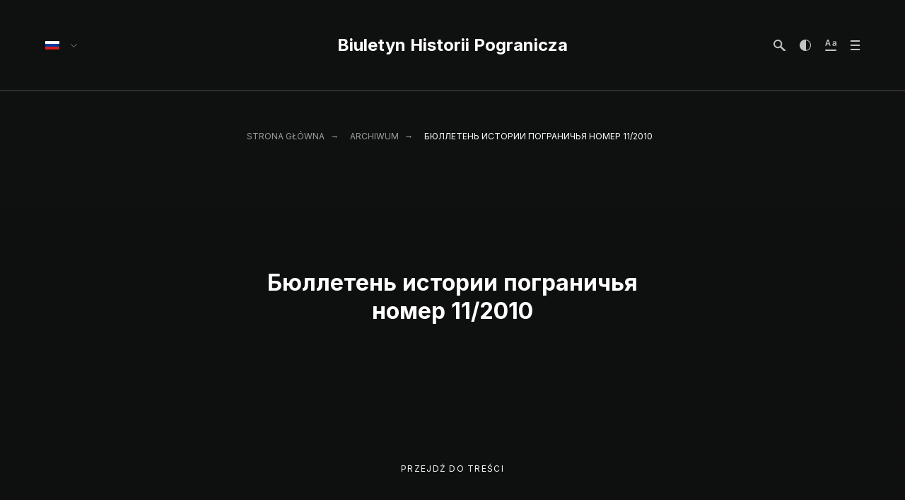

--- FILE ---
content_type: text/html; charset=UTF-8
request_url: https://biuletynhistoriipogranicza.pl/ru/biuletyn-historii-pogranicza-nr-11-2010/
body_size: 16554
content:
<!doctype html>
<html lang="ru-RU">
<head>
	<meta charset="UTF-8">
	<meta name="viewport" content="width=device-width, initial-scale=1">
	<link rel="profile" href="https://gmpg.org/xfn/11">

	<meta name='robots' content='index, follow, max-image-preview:large, max-snippet:-1, max-video-preview:-1' />
<link rel="alternate" hreflang="en" href="https://biuletynhistoriipogranicza.pl/en/borderland-history-bulletin-number-11-2010/" />
<link rel="alternate" hreflang="pl" href="https://biuletynhistoriipogranicza.pl/biuletyn-historii-pogranicza-nr-11-2010/" />
<link rel="alternate" hreflang="ru" href="https://biuletynhistoriipogranicza.pl/ru/biuletyn-historii-pogranicza-nr-11-2010/" />

	<!-- This site is optimized with the Yoast SEO plugin v26.5 - https://yoast.com/wordpress/plugins/seo/ -->
	<title>Бюллетень истории пограничья номер 11/2010 | Biuletyn Historii Pogranicza</title>
	<link rel="canonical" href="https://biuletynhistoriipogranicza.pl/biuletyn-historii-pogranicza-nr-11-2010/" />
	<meta property="og:locale" content="ru_RU" />
	<meta property="og:type" content="article" />
	<meta property="og:title" content="Бюллетень истории пограничья номер 11/2010 | Biuletyn Historii Pogranicza" />
	<meta property="og:description" content="SPIS TREŚCI Cezary Kuklo, O Andrzeju Wyrobiszu – historyku i nauczycielu, str. 5 Artykuły Oleg Dziarnowicz, Dwie królowe i „czarna legenda” Włochów ( problem międzykulturowych kontaktów w epoce Renesansu), str. 9 Nina Zielińska, Wołyń podczas wojny polsko-bolszewickiej – postawy i reakcje ludności, str. 19 Małgorzata Dajnowicz, Sprawa Litwy Środkowej w opinii polskiej i międzynarodowej na [&hellip;]" />
	<meta property="og:url" content="https://biuletynhistoriipogranicza.pl/ru/biuletyn-historii-pogranicza-nr-11-2010/" />
	<meta property="og:site_name" content="Biuletyn Historii Pogranicza" />
	<meta property="article:published_time" content="2021-06-02T09:50:41+00:00" />
	<meta property="article:modified_time" content="2025-12-15T10:37:16+00:00" />
	<meta name="author" content="patrycja" />
	<meta name="twitter:card" content="summary_large_image" />
	<meta name="twitter:label1" content="Написано автором" />
	<meta name="twitter:data1" content="patrycja" />
	<meta name="twitter:label2" content="Примерное время для чтения" />
	<meta name="twitter:data2" content="1 минута" />
	<script type="application/ld+json" class="yoast-schema-graph">{"@context":"https://schema.org","@graph":[{"@type":"WebPage","@id":"https://biuletynhistoriipogranicza.pl/ru/biuletyn-historii-pogranicza-nr-11-2010/","url":"https://biuletynhistoriipogranicza.pl/ru/biuletyn-historii-pogranicza-nr-11-2010/","name":"Бюллетень истории пограничья номер 11/2010 | Biuletyn Historii Pogranicza","isPartOf":{"@id":"https://biuletynhistoriipogranicza.pl/#website"},"datePublished":"2021-06-02T09:50:41+00:00","dateModified":"2025-12-15T10:37:16+00:00","author":{"@id":"https://biuletynhistoriipogranicza.pl/#/schema/person/385feadf50613688b2bc7c051f9cb7e2"},"breadcrumb":{"@id":"https://biuletynhistoriipogranicza.pl/ru/biuletyn-historii-pogranicza-nr-11-2010/#breadcrumb"},"inLanguage":"ru-RU","potentialAction":[{"@type":"ReadAction","target":["https://biuletynhistoriipogranicza.pl/ru/biuletyn-historii-pogranicza-nr-11-2010/"]}]},{"@type":"BreadcrumbList","@id":"https://biuletynhistoriipogranicza.pl/ru/biuletyn-historii-pogranicza-nr-11-2010/#breadcrumb","itemListElement":[{"@type":"ListItem","position":1,"name":"Strona główna","item":"https://biuletynhistoriipogranicza.pl/ru/"},{"@type":"ListItem","position":2,"name":"Archiwum","item":"https://biuletynhistoriipogranicza.pl/ru/aktualnosci/"},{"@type":"ListItem","position":3,"name":"Бюллетень истории пограничья номер 11/2010"}]},{"@type":"WebSite","@id":"https://biuletynhistoriipogranicza.pl/#website","url":"https://biuletynhistoriipogranicza.pl/","name":"Biuletyn Historii Pogranicza","description":"Biuletyn Historii Pogranicza","potentialAction":[{"@type":"SearchAction","target":{"@type":"EntryPoint","urlTemplate":"https://biuletynhistoriipogranicza.pl/?s={search_term_string}"},"query-input":{"@type":"PropertyValueSpecification","valueRequired":true,"valueName":"search_term_string"}}],"inLanguage":"ru-RU"},{"@type":"Person","@id":"https://biuletynhistoriipogranicza.pl/#/schema/person/385feadf50613688b2bc7c051f9cb7e2","name":"patrycja","image":{"@type":"ImageObject","inLanguage":"ru-RU","@id":"https://biuletynhistoriipogranicza.pl/#/schema/person/image/","url":"https://secure.gravatar.com/avatar/d3185460ff049016fbcc9618f519b6aa772c5f56abda0df25c99974df3d004cb?s=96&d=mm&r=g","contentUrl":"https://secure.gravatar.com/avatar/d3185460ff049016fbcc9618f519b6aa772c5f56abda0df25c99974df3d004cb?s=96&d=mm&r=g","caption":"patrycja"}}]}</script>
	<!-- / Yoast SEO plugin. -->


<link rel="alternate" type="application/rss+xml" title="Biuletyn Historii Pogranicza &raquo; Лента" href="https://biuletynhistoriipogranicza.pl/ru/feed/" />
<link rel="alternate" type="application/rss+xml" title="Biuletyn Historii Pogranicza &raquo; Лента комментариев" href="https://biuletynhistoriipogranicza.pl/ru/comments/feed/" />
<link rel="alternate" type="application/rss+xml" title="Biuletyn Historii Pogranicza &raquo; Лента комментариев к &laquo;Бюллетень истории пограничья номер 11/2010&raquo;" href="https://biuletynhistoriipogranicza.pl/ru/biuletyn-historii-pogranicza-nr-11-2010/feed/" />
<link rel="alternate" title="oEmbed (JSON)" type="application/json+oembed" href="https://biuletynhistoriipogranicza.pl/ru/wp-json/oembed/1.0/embed?url=https%3A%2F%2Fbiuletynhistoriipogranicza.pl%2Fru%2Fbiuletyn-historii-pogranicza-nr-11-2010%2F" />
<link rel="alternate" title="oEmbed (XML)" type="text/xml+oembed" href="https://biuletynhistoriipogranicza.pl/ru/wp-json/oembed/1.0/embed?url=https%3A%2F%2Fbiuletynhistoriipogranicza.pl%2Fru%2Fbiuletyn-historii-pogranicza-nr-11-2010%2F&#038;format=xml" />
<style id='wp-img-auto-sizes-contain-inline-css' type='text/css'>
img:is([sizes=auto i],[sizes^="auto," i]){contain-intrinsic-size:3000px 1500px}
/*# sourceURL=wp-img-auto-sizes-contain-inline-css */
</style>
<style id='wp-emoji-styles-inline-css' type='text/css'>

	img.wp-smiley, img.emoji {
		display: inline !important;
		border: none !important;
		box-shadow: none !important;
		height: 1em !important;
		width: 1em !important;
		margin: 0 0.07em !important;
		vertical-align: -0.1em !important;
		background: none !important;
		padding: 0 !important;
	}
/*# sourceURL=wp-emoji-styles-inline-css */
</style>
<link rel='stylesheet' id='wp-block-library-css' href='https://biuletynhistoriipogranicza.pl/wp-includes/css/dist/block-library/style.min.css?ver=6.9' type='text/css' media='all' />
<style id='wp-block-file-inline-css' type='text/css'>
.wp-block-file{box-sizing:border-box}.wp-block-file:not(.wp-element-button){font-size:.8em}.wp-block-file.aligncenter{text-align:center}.wp-block-file.alignright{text-align:right}.wp-block-file *+.wp-block-file__button{margin-left:.75em}:where(.wp-block-file){margin-bottom:1.5em}.wp-block-file__embed{margin-bottom:1em}:where(.wp-block-file__button){border-radius:2em;display:inline-block;padding:.5em 1em}:where(.wp-block-file__button):where(a):active,:where(.wp-block-file__button):where(a):focus,:where(.wp-block-file__button):where(a):hover,:where(.wp-block-file__button):where(a):visited{box-shadow:none;color:#fff;opacity:.85;text-decoration:none}
/*# sourceURL=https://biuletynhistoriipogranicza.pl/wp-includes/blocks/file/style.min.css */
</style>
<style id='global-styles-inline-css' type='text/css'>
:root{--wp--preset--aspect-ratio--square: 1;--wp--preset--aspect-ratio--4-3: 4/3;--wp--preset--aspect-ratio--3-4: 3/4;--wp--preset--aspect-ratio--3-2: 3/2;--wp--preset--aspect-ratio--2-3: 2/3;--wp--preset--aspect-ratio--16-9: 16/9;--wp--preset--aspect-ratio--9-16: 9/16;--wp--preset--color--black: #000000;--wp--preset--color--cyan-bluish-gray: #abb8c3;--wp--preset--color--white: #ffffff;--wp--preset--color--pale-pink: #f78da7;--wp--preset--color--vivid-red: #cf2e2e;--wp--preset--color--luminous-vivid-orange: #ff6900;--wp--preset--color--luminous-vivid-amber: #fcb900;--wp--preset--color--light-green-cyan: #7bdcb5;--wp--preset--color--vivid-green-cyan: #00d084;--wp--preset--color--pale-cyan-blue: #8ed1fc;--wp--preset--color--vivid-cyan-blue: #0693e3;--wp--preset--color--vivid-purple: #9b51e0;--wp--preset--gradient--vivid-cyan-blue-to-vivid-purple: linear-gradient(135deg,rgb(6,147,227) 0%,rgb(155,81,224) 100%);--wp--preset--gradient--light-green-cyan-to-vivid-green-cyan: linear-gradient(135deg,rgb(122,220,180) 0%,rgb(0,208,130) 100%);--wp--preset--gradient--luminous-vivid-amber-to-luminous-vivid-orange: linear-gradient(135deg,rgb(252,185,0) 0%,rgb(255,105,0) 100%);--wp--preset--gradient--luminous-vivid-orange-to-vivid-red: linear-gradient(135deg,rgb(255,105,0) 0%,rgb(207,46,46) 100%);--wp--preset--gradient--very-light-gray-to-cyan-bluish-gray: linear-gradient(135deg,rgb(238,238,238) 0%,rgb(169,184,195) 100%);--wp--preset--gradient--cool-to-warm-spectrum: linear-gradient(135deg,rgb(74,234,220) 0%,rgb(151,120,209) 20%,rgb(207,42,186) 40%,rgb(238,44,130) 60%,rgb(251,105,98) 80%,rgb(254,248,76) 100%);--wp--preset--gradient--blush-light-purple: linear-gradient(135deg,rgb(255,206,236) 0%,rgb(152,150,240) 100%);--wp--preset--gradient--blush-bordeaux: linear-gradient(135deg,rgb(254,205,165) 0%,rgb(254,45,45) 50%,rgb(107,0,62) 100%);--wp--preset--gradient--luminous-dusk: linear-gradient(135deg,rgb(255,203,112) 0%,rgb(199,81,192) 50%,rgb(65,88,208) 100%);--wp--preset--gradient--pale-ocean: linear-gradient(135deg,rgb(255,245,203) 0%,rgb(182,227,212) 50%,rgb(51,167,181) 100%);--wp--preset--gradient--electric-grass: linear-gradient(135deg,rgb(202,248,128) 0%,rgb(113,206,126) 100%);--wp--preset--gradient--midnight: linear-gradient(135deg,rgb(2,3,129) 0%,rgb(40,116,252) 100%);--wp--preset--font-size--small: 13px;--wp--preset--font-size--medium: 20px;--wp--preset--font-size--large: 36px;--wp--preset--font-size--x-large: 42px;--wp--preset--spacing--20: 0.44rem;--wp--preset--spacing--30: 0.67rem;--wp--preset--spacing--40: 1rem;--wp--preset--spacing--50: 1.5rem;--wp--preset--spacing--60: 2.25rem;--wp--preset--spacing--70: 3.38rem;--wp--preset--spacing--80: 5.06rem;--wp--preset--shadow--natural: 6px 6px 9px rgba(0, 0, 0, 0.2);--wp--preset--shadow--deep: 12px 12px 50px rgba(0, 0, 0, 0.4);--wp--preset--shadow--sharp: 6px 6px 0px rgba(0, 0, 0, 0.2);--wp--preset--shadow--outlined: 6px 6px 0px -3px rgb(255, 255, 255), 6px 6px rgb(0, 0, 0);--wp--preset--shadow--crisp: 6px 6px 0px rgb(0, 0, 0);}:where(.is-layout-flex){gap: 0.5em;}:where(.is-layout-grid){gap: 0.5em;}body .is-layout-flex{display: flex;}.is-layout-flex{flex-wrap: wrap;align-items: center;}.is-layout-flex > :is(*, div){margin: 0;}body .is-layout-grid{display: grid;}.is-layout-grid > :is(*, div){margin: 0;}:where(.wp-block-columns.is-layout-flex){gap: 2em;}:where(.wp-block-columns.is-layout-grid){gap: 2em;}:where(.wp-block-post-template.is-layout-flex){gap: 1.25em;}:where(.wp-block-post-template.is-layout-grid){gap: 1.25em;}.has-black-color{color: var(--wp--preset--color--black) !important;}.has-cyan-bluish-gray-color{color: var(--wp--preset--color--cyan-bluish-gray) !important;}.has-white-color{color: var(--wp--preset--color--white) !important;}.has-pale-pink-color{color: var(--wp--preset--color--pale-pink) !important;}.has-vivid-red-color{color: var(--wp--preset--color--vivid-red) !important;}.has-luminous-vivid-orange-color{color: var(--wp--preset--color--luminous-vivid-orange) !important;}.has-luminous-vivid-amber-color{color: var(--wp--preset--color--luminous-vivid-amber) !important;}.has-light-green-cyan-color{color: var(--wp--preset--color--light-green-cyan) !important;}.has-vivid-green-cyan-color{color: var(--wp--preset--color--vivid-green-cyan) !important;}.has-pale-cyan-blue-color{color: var(--wp--preset--color--pale-cyan-blue) !important;}.has-vivid-cyan-blue-color{color: var(--wp--preset--color--vivid-cyan-blue) !important;}.has-vivid-purple-color{color: var(--wp--preset--color--vivid-purple) !important;}.has-black-background-color{background-color: var(--wp--preset--color--black) !important;}.has-cyan-bluish-gray-background-color{background-color: var(--wp--preset--color--cyan-bluish-gray) !important;}.has-white-background-color{background-color: var(--wp--preset--color--white) !important;}.has-pale-pink-background-color{background-color: var(--wp--preset--color--pale-pink) !important;}.has-vivid-red-background-color{background-color: var(--wp--preset--color--vivid-red) !important;}.has-luminous-vivid-orange-background-color{background-color: var(--wp--preset--color--luminous-vivid-orange) !important;}.has-luminous-vivid-amber-background-color{background-color: var(--wp--preset--color--luminous-vivid-amber) !important;}.has-light-green-cyan-background-color{background-color: var(--wp--preset--color--light-green-cyan) !important;}.has-vivid-green-cyan-background-color{background-color: var(--wp--preset--color--vivid-green-cyan) !important;}.has-pale-cyan-blue-background-color{background-color: var(--wp--preset--color--pale-cyan-blue) !important;}.has-vivid-cyan-blue-background-color{background-color: var(--wp--preset--color--vivid-cyan-blue) !important;}.has-vivid-purple-background-color{background-color: var(--wp--preset--color--vivid-purple) !important;}.has-black-border-color{border-color: var(--wp--preset--color--black) !important;}.has-cyan-bluish-gray-border-color{border-color: var(--wp--preset--color--cyan-bluish-gray) !important;}.has-white-border-color{border-color: var(--wp--preset--color--white) !important;}.has-pale-pink-border-color{border-color: var(--wp--preset--color--pale-pink) !important;}.has-vivid-red-border-color{border-color: var(--wp--preset--color--vivid-red) !important;}.has-luminous-vivid-orange-border-color{border-color: var(--wp--preset--color--luminous-vivid-orange) !important;}.has-luminous-vivid-amber-border-color{border-color: var(--wp--preset--color--luminous-vivid-amber) !important;}.has-light-green-cyan-border-color{border-color: var(--wp--preset--color--light-green-cyan) !important;}.has-vivid-green-cyan-border-color{border-color: var(--wp--preset--color--vivid-green-cyan) !important;}.has-pale-cyan-blue-border-color{border-color: var(--wp--preset--color--pale-cyan-blue) !important;}.has-vivid-cyan-blue-border-color{border-color: var(--wp--preset--color--vivid-cyan-blue) !important;}.has-vivid-purple-border-color{border-color: var(--wp--preset--color--vivid-purple) !important;}.has-vivid-cyan-blue-to-vivid-purple-gradient-background{background: var(--wp--preset--gradient--vivid-cyan-blue-to-vivid-purple) !important;}.has-light-green-cyan-to-vivid-green-cyan-gradient-background{background: var(--wp--preset--gradient--light-green-cyan-to-vivid-green-cyan) !important;}.has-luminous-vivid-amber-to-luminous-vivid-orange-gradient-background{background: var(--wp--preset--gradient--luminous-vivid-amber-to-luminous-vivid-orange) !important;}.has-luminous-vivid-orange-to-vivid-red-gradient-background{background: var(--wp--preset--gradient--luminous-vivid-orange-to-vivid-red) !important;}.has-very-light-gray-to-cyan-bluish-gray-gradient-background{background: var(--wp--preset--gradient--very-light-gray-to-cyan-bluish-gray) !important;}.has-cool-to-warm-spectrum-gradient-background{background: var(--wp--preset--gradient--cool-to-warm-spectrum) !important;}.has-blush-light-purple-gradient-background{background: var(--wp--preset--gradient--blush-light-purple) !important;}.has-blush-bordeaux-gradient-background{background: var(--wp--preset--gradient--blush-bordeaux) !important;}.has-luminous-dusk-gradient-background{background: var(--wp--preset--gradient--luminous-dusk) !important;}.has-pale-ocean-gradient-background{background: var(--wp--preset--gradient--pale-ocean) !important;}.has-electric-grass-gradient-background{background: var(--wp--preset--gradient--electric-grass) !important;}.has-midnight-gradient-background{background: var(--wp--preset--gradient--midnight) !important;}.has-small-font-size{font-size: var(--wp--preset--font-size--small) !important;}.has-medium-font-size{font-size: var(--wp--preset--font-size--medium) !important;}.has-large-font-size{font-size: var(--wp--preset--font-size--large) !important;}.has-x-large-font-size{font-size: var(--wp--preset--font-size--x-large) !important;}
/*# sourceURL=global-styles-inline-css */
</style>

<style id='classic-theme-styles-inline-css' type='text/css'>
/*! This file is auto-generated */
.wp-block-button__link{color:#fff;background-color:#32373c;border-radius:9999px;box-shadow:none;text-decoration:none;padding:calc(.667em + 2px) calc(1.333em + 2px);font-size:1.125em}.wp-block-file__button{background:#32373c;color:#fff;text-decoration:none}
/*# sourceURL=/wp-includes/css/classic-themes.min.css */
</style>
<link rel='stylesheet' id='sybir-style-css' href='https://biuletynhistoriipogranicza.pl/wp-content/themes/sybir/sybir-website-frontend/dist/index.css?ver=1.0.0' type='text/css' media='all' />
<link rel='stylesheet' id='slb_core-css' href='https://biuletynhistoriipogranicza.pl/wp-content/plugins/simple-lightbox/client/css/app.css?ver=2.9.4' type='text/css' media='all' />
<link rel='stylesheet' id='wp-block-paragraph-css' href='https://biuletynhistoriipogranicza.pl/wp-includes/blocks/paragraph/style.min.css?ver=6.9' type='text/css' media='all' />
<link rel="https://api.w.org/" href="https://biuletynhistoriipogranicza.pl/ru/wp-json/" /><link rel="alternate" title="JSON" type="application/json" href="https://biuletynhistoriipogranicza.pl/ru/wp-json/wp/v2/posts/6545" /><link rel="EditURI" type="application/rsd+xml" title="RSD" href="https://biuletynhistoriipogranicza.pl/xmlrpc.php?rsd" />
<meta name="generator" content="WordPress 6.9" />
<link rel='shortlink' href='https://biuletynhistoriipogranicza.pl/ru/?p=6545' />
<meta name="generator" content="WPML ver:4.4.10 stt:1,40,45;" />
<link rel="pingback" href="https://biuletynhistoriipogranicza.pl/xmlrpc.php">	<!-- Global site tag (gtag.js) - Google Analytics -->
	<script async src="https://www.googletagmanager.com/gtag/js?id=UA-102666070-1"></script>
	<script>
        window.dataLayer = window.dataLayer || [];
        function gtag(){dataLayer.push(arguments);}
        gtag('js', new Date());
        gtag('config', 'UA-102666070-1');
	</script>
<style type="text/css">.recentcomments a{display:inline !important;padding:0 !important;margin:0 !important;}</style>		<style type="text/css">
					.site-title,
			.site-description {
				position: absolute;
				clip: rect(1px, 1px, 1px, 1px);
				}
					</style>
		<link rel="icon" href="https://biuletynhistoriipogranicza.pl/wp-content/uploads/2021/06/favicon-150x150.png" sizes="32x32" />
<link rel="icon" href="https://biuletynhistoriipogranicza.pl/wp-content/uploads/2021/06/favicon-300x300.png" sizes="192x192" />
<link rel="apple-touch-icon" href="https://biuletynhistoriipogranicza.pl/wp-content/uploads/2021/06/favicon-300x300.png" />
<meta name="msapplication-TileImage" content="https://biuletynhistoriipogranicza.pl/wp-content/uploads/2021/06/favicon-300x300.png" />
		<style type="text/css" id="wp-custom-css">
			.footer__name {
    font-size: .75rem;
    color: #9D9D9B;
    text-align: center;
    padding: 0 .5rem;
}

.datasky {
    font-size: .75rem;
    color: #9D9D9B;
}

.footer-links__link {
    text-decoration: none;
    color: #9D9D9B;
    line-height: 1;
}

.wp-block-file__button {
    background: #32373c;
    color: #fff !important;
    text-decoration: none;
}

.cover__to-content {
    color: #f7f7f7;
    text-decoration: none;
    font-size: .75rem;
    text-transform: uppercase;
    letter-spacing: .08rem;
}

.breadcrumbs__link {
    text-decoration: none;
    margin: .5rem;
    color: #9D9D9B;
    line-height: 1rem;
    display: block;
    text-align: center;
    text-transform: uppercase;
    font-size: .75rem;
}		</style>
		</head>


<body class="switch-bg">
<header class="header header--js">
    <div class="header__content">
        <div class="header__actions">
            <div class="lang-switcher lang-switcher--js">
                    <button class="lang-switcher__kicker lang-switcher__kicker--js">
                            <span class="lang-switcher__current">
                    <img
                        class="lang-switcher__flag"
                        src="https://biuletynhistoriipogranicza.pl/wp-content/themes/sybir/sybir-website-frontend/dist/img/ru.svg">
                </span>
                            <span class="lang-switcher__arrow"></span>
    </button>
    <div class="lang-switcher__content">
                        <a class="lang-switcher__link" hreflang="en" href="https://biuletynhistoriipogranicza.pl/en/borderland-history-bulletin-number-11-2010/">
                    <img
                        class="lang-switcher__flag"
                        src="https://biuletynhistoriipogranicza.pl/wp-content/themes/sybir/sybir-website-frontend/dist/img/en.svg">
                </a>
                                <a class="lang-switcher__link" hreflang="pl" href="https://biuletynhistoriipogranicza.pl/biuletyn-historii-pogranicza-nr-11-2010/">
                    <img
                        class="lang-switcher__flag"
                        src="https://biuletynhistoriipogranicza.pl/wp-content/themes/sybir/sybir-website-frontend/dist/img/pl.svg">
                </a>
                                <a class="lang-switcher__link" hreflang="ru" href="https://biuletynhistoriipogranicza.pl/ru/biuletyn-historii-pogranicza-nr-11-2010/">
                    <img
                        class="lang-switcher__flag"
                        src="https://biuletynhistoriipogranicza.pl/wp-content/themes/sybir/sybir-website-frontend/dist/img/ru.svg">
                </a>
                    </div>
                </div>
            <div class="socials">
                
            </div>
        </div>
        <a class="header__home-link" aria-label="strona główna" href="https://biuletynhistoriipogranicza.pl/ru/">
            <h1 class="u-small-hidden" style="font-size: 1.5rem; color: #fff; ">
				Biuletyn Historii Pogranicza            </h1>
        </a>
        <div class="header__actions">
            <button class="search-kicker search-kicker--js">
                <svg aria-label="szukaj" xmlns="http://www.w3.org/2000/svg" width="17.415" height="16.601" viewBox="0 0 17.415 16.601">
                    <title>szukaj</title>
                    <use xlink:href="#search"></use>
                </svg>
            </button>
            <div class="header__actions-container">
<!--                <a aria-label="wesprzyj Muzeum" class="header__actions-link" href="/wesprzyj-muzeum">-->
<!--                    <svg xmlns="http://www.w3.org/2000/svg" width="16.098" height="16.098" viewBox="0 0 16.098 16.098">-->
<!--                        <title>wesprzyj Muzeum</title>-->
<!--                        <use xlink:href="#donate"></use>-->
<!--                    </svg>-->
<!--                </a>-->
<!--                <a aria-label="osoby z niepełnosprawnościami" class="header__actions-link" href="/zaplanuj-wizyte/muzeum-dostepne/">-->
<!--                    <svg xmlns="http://www.w3.org/2000/svg" width="14.375" height="16" viewBox="0 0 14.375 16">-->
<!--                        <title>osoby z niepełnosprawnościami</title>-->
<!--                        <use xlink:href="#disabled"></use>-->
<!--                    </svg>-->
<!--                </a>-->
                <button aria-label="zwiększ kontrast" class="contrast contrast--js u-small-hidden">
                    <svg xmlns="http://www.w3.org/2000/svg" width="16" height="16" viewBox="0 0 16 16">
                        <title>Zwiększ kontrast</title>
                        <use xlink:href="#contrast"></use>
                    </svg>
                </button>
                <button aria-label="zwiększ wielkość tekstu" class="increase-font bigger-font--js u-small-hidden">
                    <svg xmlns="http://www.w3.org/2000/svg" width="16" height="16.092" viewBox="0 0 16 16.092">
                        <use xlink:href="#font"></use>
                    </svg>
                </button>
                <button class="hamburger hamburger--js" aria-label="otwórz menu">
                    <span class="hamburger__line"></span>
                </button>
            </div>
        </div>
        <nav class="nav navigation navigation--js">
            <div id="menu-menu-rosyjski" class="nav__categories"><a class="nav__category" href="https://biuletynhistoriipogranicza.pl/ru/%d0%b4%d0%bb%d1%8f-%d1%81%d0%bc%d0%b8/">Для СМИ</a></li>
<a class="nav__category" href="https://biuletynhistoriipogranicza.pl/ru/deklaracja-dostepnosci/">Декларация доступности</a></li>
<a class="nav__category" href="https://biuletynhistoriipogranicza.pl/ru/politykaprywatnosci/">Политика конфиденциальности</a></li>
<a class="nav__category" href="https://biuletynhistoriipogranicza.pl/ru/kontakt/">Контакт</a></li>
</div>        </nav>
    </div>
    <div class="search search--js">
    <form action="https://biuletynhistoriipogranicza.pl/ru/" class="search__form">
        <input aria-label="Fraza wyszukiwania" placeholder="Wyszukaj" class="search__input search__input--js" value="" name="s">
        <button class="search__icon" type="submit" aria-label="Szukaj">
            <svg width="20" height="20" viewBox="0 0 18.414 18.414">
                <use xlink:href="#search"></use>
            </svg>
        </button>
    </form>
    <button class="search__close search__close--js">
        <svg xmlns="http://www.w3.org/2000/svg" width="18.828" height="18.828" viewBox="0 0 18.828 18.828">
            <use xlink:href="#close"></use>
        </svg>
    </button>
</div></header>
    <main>
    <div class="cover cover--with-image">
        <div class="cover__content">
            <ul class="breadcrumbs"></span><li class="breadcrumbs__item"><a class="breadcrumbs__link" href="https://biuletynhistoriipogranicza.pl/ru/">Strona główna</a></li>  <li class="breadcrumbs__item"><a class="breadcrumbs__link" href="https://biuletynhistoriipogranicza.pl/ru/aktualnosci/">Archiwum</a></li>  <li class="breadcrumbs__item"><a class="breadcrumbs__link" href="https://biuletynhistoriipogranicza.pl/ru/biuletyn-historii-pogranicza-nr-11-2010/">Бюллетень истории пограничья номер 11/2010</a></li></span></ul>            <div class="cover__text">
                <h1 class="cover__title">Бюллетень истории пограничья номер 11/2010</h1>
<!--                <span class="cover__excerpt">--><!--</span>-->
            </div>
            <a class="cover__to-content" href="#content">Przejdź do treści</a></div>
        <div class="cover__image-background"><img src="" class="cover__image-full" alt=""></div>
    </div>
    <div class="white-bg" id="content">
        <div class="content-wrapper">
            <div class="content">
<p><strong>SPIS TREŚCI</strong></p>



</div>
                                    <div class="content"><span id="more-6545"></span>



<p>Cezary Kuklo, <em>O Andrzeju Wyrobiszu – historyku i nauczycie</em>lu, <strong>str.</strong> <strong>5</strong></p>



<p><strong>Artykuły</strong></p>



<p>Oleg Dziarnowicz, <em>Dwie królowe i „czarna legenda” Włochów ( problem międzykulturowych kontaktów w epoce Renesansu)</em>, <strong>str.</strong> <strong>9</strong></p>



<p>Nina Zielińska, <em>Wołyń podczas wojny polsko-bolszewickiej – postawy i reakcje ludności</em>, <strong>str. 19</strong></p>



<p>Małgorzata Dajnowicz, <em>Sprawa Litwy Środkowej w opinii polskiej i międzynarodowej na łamach „Gazety Wileńskiej” w 1920 roku</em>, <strong>str.</strong> <strong>31</strong></p>



<p>Grzegorz Zackiewicz, <em>Wydarzenia wileńskie z listopada 1931 roku w komentarzach ówczesnej prasy polskiej, </em><strong>str. 41</strong></p>



<p>Vitalija Stravinskienė, <em>Polska ludność Litwy Wschodniej i Południowo-Wschodniej w polu widzenia sowieckich służb bezpieczeństwa w latach 1944-1953,</em><strong> str. 57</strong></p>



<p>Oleg Gardzienka, <em>Podział w Cerkwi białoruskiej na emigracji w drugiej połowie lat czterdziestych</em>, <strong>str. 73</strong></p>



<p>Anna Pyżewska, <em>Towarzystwo Społeczno-Kulturalne Żydów w Białymstoku ( 1950-1970)</em>, <strong>str. 83</strong></p>



<p>Joanna Sadowska, <em>Czarnobyl – oblicza pamięci o wielkim strachu</em>, <strong>str. 95</strong></p>



<p>Tatiana Badiukowa, Anna Ustiugowa, <em>Główne kierunki badań historycznych na kartach czasopisma naukowego „ Wiestnik Grodzieńskiego Państwowego Uniwersytetu im. Janki Kupały” (</em> 2007-2011), <strong>str.</strong> <strong>107</strong></p>



<p><strong>Autoreferaty</strong></p>



<p>Denis Lisejczykow, <em>Życie codzienne unickiego duchowieństwa parafialnego na ziemiach białorusko-litewskich ( 1970-1839)</em>, <strong>str.</strong> <strong>135</strong></p>



<p><strong>Artykuły recenzyjne, recenzje i zapiski, <strong>str.</strong> 145-186</strong></p>



<p><strong>Kronika naukowa, <strong>str.</strong></strong> <strong>197-220</strong></p>



<p><strong>In memoriam, <strong>str.</strong></strong> <strong>231</strong></p>



<div class="wp-block-file"><a href="https://biuletynhistoriipogranicza.pl/wp-content/uploads/2021/06/bhp11.pdf"><strong>„Biuletyn Historii Pogranicza” nr 11</strong></a><a href="https://biuletynhistoriipogranicza.pl/wp-content/uploads/2021/06/bhp11.pdf" class="wp-block-file__button" download>Pobierz</a></div>
</div>
            <div class="content content--footer">
    <div class="taglist__wrapper">
                    </div>
    <div class="share">Udostępnij:
        <a class="share__link" aria-label="twitter" href="https://twitter.com/share?url=https://biuletynhistoriipogranicza.pl/ru/biuletyn-historii-pogranicza-nr-11-2010/"
           onclick="javascript:window.open(this.href, '', 'menubar=no,toolbar=no,resizable=yes,scrollbars=yes,height=300,width=600');return false;"
           target="_blank">
            <svg xmlns="http://www.w3.org/2000/svg" width="20" height="20" viewBox="0 0 16.098 16.098" role="img">
                <title>twitter</title>
                <use xlink:href="#twitter"></use>
            </svg>
        </a>
        <a class="share__link" aria-label="facebook" href="https://www.facebook.com/sharer/sharer.php?u=https://biuletynhistoriipogranicza.pl/ru/biuletyn-historii-pogranicza-nr-11-2010/"
           onclick="javascript:window.open(this.href, '', 'menubar=no,toolbar=no,resizable=yes,scrollbars=yes,height=300,width=600');return false;"
           target="_blank">
            <svg xmlns="http://www.w3.org/2000/svg" width="20" height="20" viewBox="0 0 16.098 16.098" role="img">
                <title>facebook</title>
                <use xlink:href="#facebook"></use>
            </svg>
        </a>
    </div>
</div>        </div>
    </div>
</main>

<footer class="footer">
    <ul id="menu-menu-rosyjski-1" class="footer-links"><li class="footer-links__item"><a class="footer-links__link" href="https://biuletynhistoriipogranicza.pl/ru/%d0%b4%d0%bb%d1%8f-%d1%81%d0%bc%d0%b8/">Для СМИ</a></li>
<li class="footer-links__item"><a class="footer-links__link" href="https://biuletynhistoriipogranicza.pl/ru/deklaracja-dostepnosci/">Декларация доступности</a></li>
<li class="footer-links__item"><a class="footer-links__link" href="https://biuletynhistoriipogranicza.pl/ru/politykaprywatnosci/">Политика конфиденциальности</a></li>
<li class="footer-links__item"><a class="footer-links__link" href="https://biuletynhistoriipogranicza.pl/ru/kontakt/">Контакт</a></li>
</ul>    <div class="footer__content">
        <div class="socials socials--footer">
            
        </div>
        <span class="footer__name">
            &copy; 2020 Muzeum Pamięci Sybiru. Przeglądając stronę, zgadzasz się na korzystanie z 
            plików&nbsp;<a href="/politykaprywatnosci">cookies</a>.        </span>
        <span class="datasky">Realizacja: <svg xmlns="http://www.w3.org/2000/svg" width="95.765" height="8" viewBox="0 0 95.765 8">
                <path id="Path_2695"
                      data-name="Path 2695"
                      d="M43.294,5.668h7.829V8h1.412V1.519A1.525,1.525,0,0,0,51.016,0H43.38a1.525,1.525,0,0,0-1.519,1.519V8h1.412V5.668ZM65.882,4.449V6.567H56.877V7.979h8.877A1.525,1.525,0,0,0,67.273,6.46V4.535a1.525,1.525,0,0,0-1.519-1.519H58.032v-1.6h9.027V0H58.182a1.525,1.525,0,0,0-1.519,1.519V2.93a1.525,1.525,0,0,0,1.519,1.519Zm-37.5-3.037h4.406V7.979H34.2V1.412H38.61V0H28.385V1.412ZM0,8V0H9.134a1.525,1.525,0,0,1,1.519,1.519V6.481A1.525,1.525,0,0,1,9.134,8H0ZM9.241,1.412H1.412V6.567H9.241V1.412Zm83.1,2.011L95.765,0H93.754L90.545,3.209l-.107.107-.107-.107L87.123,0H85.112l3.422,3.422,1.2,1.2V8h1.412V4.62l1.2-1.2ZM72.684,4.791h4.428L80.321,8h2.011L78.909,4.578l-.642-.642.492-.492L82.182.021H80.171L76.963,3.23l-.171.171H72.663V0H71.251V8h1.412V4.791Zm-56.791.877h7.829V8h1.412V1.519A1.525,1.525,0,0,0,23.615,0H15.979A1.525,1.525,0,0,0,14.46,1.519V8h1.412V5.668ZM23.7,4.257H15.893V1.412h7.829V4.257Zm27.422,0H43.294V1.412h7.829V4.257Z"
                      fill="#7f7f7f"
                      fill-rule="evenodd"/></svg>
        </span>
    </div>
</footer>

<svg version="1.1" xmlns="http://www.w3.org/2000/svg" xmlns:xlink="http://www.w3.org/1999/xlink" style="display: none;">
	<defs>
		<g id="logo" data-name="Group 2593" xmlns="http://www.w3.org/2000/svg" viewBox="0 0 216 31.886">
			<path fill="currentColor" id="Path_1135" data-name="Path 1135"
				  d="M676.692,315.057v4.929a2.915,2.915,0,0,1-.363,1.478,2.416,2.416,0,0,1-1.047.975,3.635,3.635,0,0,1-1.639.342,3.067,3.067,0,0,1-2.2-.751,2.718,2.718,0,0,1-.788-2.063v-4.91h1.25v4.821a1.926,1.926,0,0,0,.44,1.391,1.8,1.8,0,0,0,1.343.449q1.764,0,1.763-1.85v-4.81Z"
				  transform="translate(-471.041 -290.894)"/>
			<path fill="currentColor" id="Path_1136" data-name="Path 1136"
				  d="M643.62,318.6h.865a1.979,1.979,0,0,0,1.261-.324,1.172,1.172,0,0,0,.391-.959,1.027,1.027,0,0,0-.423-.927,2.3,2.3,0,0,0-1.27-.281h-.824Zm0,1.032v3.043h-1.247v-7.619h2.153a3.541,3.541,0,0,1,2.184.551,1.983,1.983,0,0,1,.708,1.668,2.082,2.082,0,0,1-1.48,2.026l2.152,3.372h-1.418l-1.823-3.043Z"
				  transform="translate(-453.216 -290.894)"/>
			<rect fill="currentColor" id="Rectangle_2156" data-name="Rectangle 2156" width="1.247" height="7.619"
				  transform="translate(182.203 24.163)"/>
			<path fill="currentColor" id="Path_1137" data-name="Path 1137"
				  d="M595.737,319.216v2.412h1.323a1.948,1.948,0,0,0,1.18-.3,1.106,1.106,0,0,0,.4-.946,1,1,0,0,0-.405-.88,2.144,2.144,0,0,0-1.234-.286Zm0-1.012h1.2a2.054,2.054,0,0,0,1.142-.247.946.946,0,0,0,.359-.842.846.846,0,0,0-.388-.777,2.448,2.448,0,0,0-1.233-.238h-1.078Zm-1.247-3.147h2.263a4.292,4.292,0,0,1,2.275.459,1.605,1.605,0,0,1,.7,1.448,1.755,1.755,0,0,1-.345,1.11,1.532,1.532,0,0,1-.989.558v.052a1.95,1.95,0,0,1,1.179.6,1.8,1.8,0,0,1,.379,1.208,1.956,1.956,0,0,1-.717,1.606,3.083,3.083,0,0,1-1.994.581H594.49Z"
				  transform="translate(-423.031 -290.894)"/>
			<path fill="currentColor" id="Path_1138" data-name="Path 1138"
				  d="M567.834,318.533l1.8-3.476h1.355l-2.538,4.664v2.955H567.2v-2.914l-2.528-4.7h1.355Z"
				  transform="translate(-404.238 -290.895)"/>
			<path fill="currentColor" id="Path_1139" data-name="Path 1139"
				  d="M545.083,320.419a1.914,1.914,0,0,1-.735,1.594,3.192,3.192,0,0,1-2.028.58,4.851,4.851,0,0,1-2.115-.4v-1.178a5.751,5.751,0,0,0,1.108.386,4.756,4.756,0,0,0,1.09.14,1.742,1.742,0,0,0,1.092-.281.919.919,0,0,0,.352-.756.947.947,0,0,0-.324-.724,4.8,4.8,0,0,0-1.334-.7,3.534,3.534,0,0,1-1.47-.964,2.04,2.04,0,0,1-.427-1.3,1.824,1.824,0,0,1,.678-1.5,2.81,2.81,0,0,1,1.818-.548,5.345,5.345,0,0,1,2.179.48l-.4,1.016a4.767,4.767,0,0,0-1.813-.427,1.387,1.387,0,0,0-.918.264.864.864,0,0,0-.313.7,1,1,0,0,0,.125.509,1.28,1.28,0,0,0,.413.4,6.947,6.947,0,0,0,1.032.495,5.667,5.667,0,0,1,1.229.651,1.909,1.909,0,0,1,.575.683,2.068,2.068,0,0,1,.181.9"
				  transform="translate(-388.812 -290.707)"/>
			<path fill="currentColor" id="Path_1140" data-name="Path 1140"
				  d="M658.157,289.944h-.427a4.142,4.142,0,0,0-.553.628,1.032,1.032,0,0,0-.192.587.408.408,0,0,0,.459.462,2.093,2.093,0,0,0,.543-.087v.749a2.6,2.6,0,0,1-.726.105,1.226,1.226,0,0,1-.891-.3,1.057,1.057,0,0,1-.3-.793,1.256,1.256,0,0,1,.2-.662,2.729,2.729,0,0,1,.687-.694h-3.106v-7.619h4.31v1.053h-3.063v2.074h2.871v1.042h-2.871v2.391h3.063Z"
				  transform="translate(-460.449 -270.261)"/>
			<rect fill="currentColor" id="Rectangle_2157" data-name="Rectangle 2157" width="1.247" height="7.619"
				  transform="translate(213.516 12.064)"/>
			<path fill="currentColor" id="Path_1141" data-name="Path 1141"
				  d="M682.574,283.095a2.052,2.052,0,0,0-1.69.761,4,4,0,0,0-.023,4.221,2.1,2.1,0,0,0,1.713.719,4.522,4.522,0,0,0,.937-.1c.3-.064.617-.147.943-.247v1.067a5.711,5.711,0,0,1-2.031.34,3.251,3.251,0,0,1-2.57-1.014,4.243,4.243,0,0,1-.895-2.9,4.694,4.694,0,0,1,.434-2.079,3.105,3.105,0,0,1,1.26-1.364,3.8,3.8,0,0,1,1.933-.475,4.784,4.784,0,0,1,2.156.491l-.447,1.037a6.658,6.658,0,0,0-.816-.322,2.988,2.988,0,0,0-.9-.137"
				  transform="translate(-476.278 -270.072)"/>
			<rect fill="currentColor" id="Rectangle_2158" data-name="Rectangle 2158" width="1.247" height="7.619"
				  transform="translate(186.443 12.064)"/>
			<path fill="currentColor" id="Path_1142" data-name="Path 1142"
				  d="M601.673,289.944l-2.21-6.363h-.043q.09,1.417.089,2.658v3.705h-1.131v-7.619h1.757l2.115,6.06h.032l2.177-6.06h1.763v7.619h-1.2v-3.768c0-.379.008-.872.028-1.48s.036-.977.05-1.1h-.042l-2.288,6.352Z"
				  transform="translate(-425.483 -270.261)"/>
			<path fill="currentColor" id="Path_1143" data-name="Path 1143"
				  d="M571.206,286.7l-.713-2.074q-.078-.208-.217-.656c-.091-.3-.154-.518-.19-.656a11.266,11.266,0,0,1-.411,1.4l-.689,1.985Zm1.09,3.189-.761-2.115h-2.914l-.746,2.115h-1.313l2.852-7.651h1.354l2.851,7.651Z"
				  transform="translate(-405.427 -270.206)"/>
			<path fill="currentColor" id="Path_1144" data-name="Path 1144"
				  d="M542.762,286.046h.662a2.373,2.373,0,0,0,1.407-.335,1.214,1.214,0,0,0,.448-1.042,1.187,1.187,0,0,0-.4-.98,1.982,1.982,0,0,0-1.251-.322h-.865Zm3.8-1.418a2.219,2.219,0,0,1-.781,1.829,3.447,3.447,0,0,1-2.225.635h-.792v2.852h-1.247v-7.619h2.2a3.311,3.311,0,0,1,2.138.583A2.094,2.094,0,0,1,546.56,284.628Z"
				  transform="translate(-389.637 -270.261)"/>
			<path fill="currentColor" id="Path_1145" data-name="Path 1145"
				  d="M697.065,257.3l-2.209-6.363h-.043q.09,1.417.089,2.657V257.3h-1.131v-7.619h1.758l2.115,6.06h.032l2.177-6.06h1.763V257.3h-1.2v-3.768q0-.568.028-1.48c.02-.608.036-.977.05-1.1h-.042l-2.288,6.352Z"
				  transform="translate(-485.616 -249.686)"/>
			<path fill="currentColor" id="Path_1146" data-name="Path 1146"
				  d="M668.194,249.686v4.929a2.917,2.917,0,0,1-.363,1.478,2.419,2.419,0,0,1-1.047.975,3.635,3.635,0,0,1-1.639.341,3.068,3.068,0,0,1-2.2-.751,2.719,2.719,0,0,1-.788-2.063v-4.91h1.25v4.821a1.925,1.925,0,0,0,.44,1.391,1.8,1.8,0,0,0,1.343.448q1.764,0,1.763-1.85v-4.81Z"
				  transform="translate(-465.685 -249.686)"/>
			<path fill="currentColor" id="Path_1147" data-name="Path 1147"
				  d="M640.525,257.3h-4.31v-7.619h4.31v1.053h-3.063v2.074h2.871v1.042h-2.871v2.391h3.063Z"
				  transform="translate(-449.333 -249.686)"/>
			<path fill="currentColor" id="Path_1148" data-name="Path 1148"
				  d="M613.263,257.3h-5.452v-.865l3.842-5.687h-3.737v-1.067h5.242v.875l-3.857,5.675h3.961Z"
				  transform="translate(-431.429 -249.686)"/>
			<path fill="currentColor" id="Path_1149" data-name="Path 1149"
				  d="M584.024,249.686v4.929a2.921,2.921,0,0,1-.363,1.478,2.422,2.422,0,0,1-1.048.975,3.635,3.635,0,0,1-1.639.341,3.066,3.066,0,0,1-2.2-.751,2.718,2.718,0,0,1-.788-2.063v-4.91h1.251v4.821a1.925,1.925,0,0,0,.439,1.391,1.8,1.8,0,0,0,1.343.448q1.764,0,1.763-1.85v-4.81Z"
				  transform="translate(-412.626 -249.686)"/>
			<path fill="currentColor" id="Path_1150" data-name="Path 1150"
				  d="M544.809,257.3l-2.21-6.363h-.042q.091,1.417.089,2.657V257.3h-1.131v-7.619h1.758l2.115,6.06h.032l2.177-6.06h1.763V257.3h-1.2v-3.768q0-.568.028-1.48c.02-.608.036-.977.05-1.1H548.2l-2.288,6.352Z"
				  transform="translate(-389.637 -249.686)"/>
			<rect fill="currentColor" id="Rectangle_2159" data-name="Rectangle 2159" width="142.187" height="7.608"
				  transform="translate(0 24.174)"/>
			<rect fill="currentColor" id="Rectangle_2160" data-name="Rectangle 2160" width="142.187" height="7.608"
				  transform="translate(0 0)"/>
		</g>
		<g id="cart" data-name="Group 4265" transform="translate(-580.178 -2195)">
			<g id="Cart-icon" transform="translate(581.51 2196)">
				<path id="Rectangle-25"
					  d="M17.509,1,15.628,8.8a1.2,1.2,0,0,1-.478.6,1.355,1.355,0,0,1-.756.26H5.012A1.355,1.355,0,0,1,4.255,9.4a1.2,1.2,0,0,1-.477-.6h0L1.51,1Z"
					  transform="translate(-1.51 -1)" fill="none" stroke="currentColor" stroke-width="2"
					  fill-rule="evenodd"/>
				<circle id="Oval-21" cx="2" cy="2" r="2" transform="translate(2.726 11.632)" fill="none"
						stroke="currentColor" stroke-width="2"/>
				<circle id="Oval-22" cx="2" cy="2" r="2" transform="translate(9.536 11.632)" fill="none"
						stroke="currentColor" stroke-width="2"/>
			</g>
		</g>
		<g id="contrast" data-name="Group 4599" transform="translate(-1168 -15.999)">
			<g id="Group_4223" data-name="Group 4223" transform="translate(-6542 1601) rotate(90)">
				<g id="Subtraction_1" data-name="Subtraction 1" transform="translate(7656 -2529)" fill="currentColor">
					<path d="M -9232.9990234375 -5181.5 C -9236.9677734375 -5181.5 -9240.2265625 -5184.59716796875 -9240.484375 -5188.5009765625 L -9225.517578125 -5188.5009765625 C -9225.775390625 -5184.59716796875 -9229.0322265625 -5181.5 -9232.9990234375 -5181.5 Z"
						  stroke="none"/>
					<path d="M -9232.9990234375 -5182 C -9229.4794921875 -5182 -9226.55859375 -5184.61279296875 -9226.072265625 -5188.0009765625 L -9239.9296875 -5188.0009765625 C -9239.443359375 -5184.61279296875 -9236.5205078125 -5182 -9232.9990234375 -5182 M -9232.9990234375 -5181 C -9237.4111328125 -5181 -9241.0009765625 -5184.58935546875 -9241.0009765625 -5189.0009765625 L -9225.0009765625 -5189.0009765625 C -9225.0009765625 -5184.5888671875 -9228.5888671875 -5181 -9232.9990234375 -5181 Z"
						  stroke="none" fill="currentColor"/>
				</g>
			</g>
			<g id="Group_4224" data-name="Group 4224" transform="translate(8894 -1553.002) rotate(-90)">
				<g id="Subtraction_1-2" data-name="Subtraction 1" transform="translate(7656 -2529)" fill="none">
					<path d="M-9233-5181a8.011,8.011,0,0,1-8-8h16A8.008,8.008,0,0,1-9233-5181Z" stroke="none"/>
					<path d="M -9232.9990234375 -5182 C -9229.4794921875 -5182 -9226.55859375 -5184.61279296875 -9226.072265625 -5188.0009765625 L -9239.9296875 -5188.0009765625 C -9239.443359375 -5184.61279296875 -9236.5205078125 -5182 -9232.9990234375 -5182 M -9232.9990234375 -5181 C -9237.4111328125 -5181 -9241.0009765625 -5184.58935546875 -9241.0009765625 -5189.0009765625 L -9225.0009765625 -5189.0009765625 C -9225.0009765625 -5184.5888671875 -9228.5888671875 -5181 -9232.9990234375 -5181 Z"
						  stroke="none" fill="currentColor"/>
				</g>
			</g>
		</g>
		<g id="font" data-name="Group 4612" transform="translate(-1183.5 -8.089)">
			<path id="Path_2680" data-name="Path 2680"
				  d="M-6.4-.092H-8.084l3.072-8.727H-3.06L-.284,0-1.67-.092-4-7.029H-4.07Zm.055-3.422h4.6v1.27h-4.6ZM4.46.132A2.694,2.694,0,0,1,3.342-.092a1.8,1.8,0,0,1-.784-.663A1.933,1.933,0,0,1,2.27-1.837a1.845,1.845,0,0,1,.2-.916,1.583,1.583,0,0,1,.558-.58,2.857,2.857,0,0,1,.8-.33,6.616,6.616,0,0,1,.923-.164q.575-.06.933-.109a1.353,1.353,0,0,0,.522-.153.359.359,0,0,0,.164-.326V-4.44a.966.966,0,0,0-.286-.746,1.168,1.168,0,0,0-.822-.264,1.465,1.465,0,0,0-.9.247,1.222,1.222,0,0,0-.445.584l-1.44-.2a2.316,2.316,0,0,1,.563-1A2.479,2.479,0,0,1,4-6.428a3.7,3.7,0,0,1,1.253-.2A4.081,4.081,0,0,1,6.2-6.52a2.677,2.677,0,0,1,.857.364,1.876,1.876,0,0,1,.624.688,2.253,2.253,0,0,1,.237,1.087V0H6.433V-.9H6.382a1.872,1.872,0,0,1-.394.509,1.888,1.888,0,0,1-.635.379A2.542,2.542,0,0,1,4.46.132ZM4.861-1a1.661,1.661,0,0,0,.805-.185,1.355,1.355,0,0,0,.526-.492,1.27,1.27,0,0,0,.185-.669v-.771a.724.724,0,0,1-.245.111,3.623,3.623,0,0,1-.386.089q-.213.038-.422.068L4.963-2.8a2.694,2.694,0,0,0-.618.153,1.036,1.036,0,0,0-.43.3.738.738,0,0,0-.158.488.734.734,0,0,0,.311.643A1.353,1.353,0,0,0,4.861-1Z"
				  transform="translate(1191.584 16.908)" fill="currentColor"/>
			<line id="Line_437" data-name="Line 437" x2="14" transform="translate(1184.5 23.182)" fill="none"
				  stroke="currentColor" stroke-linecap="round" stroke-width="2"/>
		</g>
		<g id="user" transform="translate(1)">
			<circle id="Oval-7" cx="4.364" cy="4.364" r="4.364" transform="translate(3.636 1)" fill="none"
					stroke="currentColor" stroke-width="2"/>
			<path id="Path-7"
				  d="M5.091,10,1.1,13.417A3.583,3.583,0,0,0,0,15.822V18a1.453,1.453,0,0,0,1.448,1.459h13.1A1.448,1.448,0,0,0,16,18V15.822a3.608,3.608,0,0,0-1.1-2.406L10.909,10"
				  transform="translate(0 -2.455)" fill="none" stroke="currentColor" stroke-width="2"
				  fill-rule="evenodd"/>
		</g>
		<g id="search">
			<path id="Oval-8" d="M6.333,1A5.333,5.333,0,1,1,2.562,2.562,5.317,5.317,0,0,1,6.333,1Z" fill="none"
				  stroke="currentColor" stroke-width="2" fill-rule="evenodd"/>
			<path id="Rectangle-4"
				  d="M.084.067C.394-.037.494,0,.565.06a.307.307,0,0,1,.1.232h0L.692,9.133a.332.332,0,0,1-.279.329.388.388,0,0,1-.29-.093.331.331,0,0,1-.1-.235h0L0,.288A.331.331,0,0,1,.084.067Z"
				  transform="translate(9.82 10.309) rotate(-45)" fill="none" stroke="currentColor" stroke-width="2"
				  fill-rule="evenodd"/>
		</g>
		<path id="facebook"
			  d="M14.937,0H1.161A1.161,1.161,0,0,0,0,1.161V14.937A1.161,1.161,0,0,0,1.161,16.1H8.6V9.872H6.508V7.436H8.6V5.642a2.927,2.927,0,0,1,3.125-3.211,17.2,17.2,0,0,1,1.875.1V4.7H12.319c-1.009,0-1.2.48-1.2,1.183V7.436h2.413l-.314,2.437h-2.1V16.1h3.822A1.161,1.161,0,0,0,16.1,14.937V1.161A1.161,1.161,0,0,0,14.937,0Zm0,0"
			  fill="currentColor"/>
		<g id="youtube">
			<path id="Path_2689" data-name="Path 2689" d="M224.113,211.055l2.618-1.508-2.618-1.508Zm0,0"
				  transform="translate(-217.067 -201.498)" fill="currentColor"/>
			<path id="Path_2690" data-name="Path 2690"
				  d="M14.937,0H1.161A1.161,1.161,0,0,0,0,1.161V14.937A1.161,1.161,0,0,0,1.161,16.1H14.937A1.161,1.161,0,0,0,16.1,14.937V1.161A1.161,1.161,0,0,0,14.937,0ZM13.078,8.057a13.284,13.284,0,0,1-.207,2.419,1.26,1.26,0,0,1-.887.886,30.592,30.592,0,0,1-3.936.207,29.5,29.5,0,0,1-3.936-.215,1.26,1.26,0,0,1-.887-.887,13.226,13.226,0,0,1-.207-2.419,13.276,13.276,0,0,1,.207-2.419,1.286,1.286,0,0,1,.887-.895,30.592,30.592,0,0,1,3.936-.207,29.434,29.434,0,0,1,3.936.215,1.26,1.26,0,0,1,.887.887A12.606,12.606,0,0,1,13.078,8.057Zm0,0"
				  transform="translate(0 0)" fill="currentColor"/>
		</g>
		<g id="tripadvisor">
			<g id="Group_4385" data-name="Group 4385">
				<path id="Path_2683" data-name="Path 2683"
					  d="M32.453,28.713a3.4,3.4,0,0,1,2.106-.892,7.646,7.646,0,0,0-2.993-.624,8.29,8.29,0,0,0-3.412.608,3.428,3.428,0,0,1,3.229,2.93A3.413,3.413,0,0,1,32.453,28.713Z"
					  transform="translate(-23.332 -22.538)" fill="currentColor"/>
				<path id="Path_2684" data-name="Path 2684"
					  d="M61.3,44a1.088,1.088,0,1,0,1.081,1.087A1.092,1.092,0,0,0,61.3,44Zm0,1.638a.552.552,0,1,1,.548-.55A.549.549,0,0,1,61.3,45.64Z"
					  transform="translate(-49.894 -36.467)" fill="currentColor"/>
				<path id="Path_2685" data-name="Path 2685"
					  d="M14.394,34.855a2.684,2.684,0,1,0,2.69,2.7A2.687,2.687,0,0,0,14.394,34.855Zm.043,4.318a1.664,1.664,0,1,1,1.584-1.667A1.667,1.667,0,0,1,14.438,39.172Z"
					  transform="translate(-9.707 -28.886)" fill="currentColor"/>
				<path id="Path_2686" data-name="Path 2686"
					  d="M21.861,44a1.088,1.088,0,1,0,1.1,1.083A1.095,1.095,0,0,0,21.861,44Zm.013,1.644a.557.557,0,1,1,0-1.113.557.557,0,1,1,0,1.113Z"
					  transform="translate(-17.223 -36.467)" fill="currentColor"/>
				<path id="Path_2687" data-name="Path 2687"
					  d="M53.543,34.915A2.686,2.686,0,1,0,56.286,37.6,2.681,2.681,0,0,0,53.543,34.915Zm.121,4.307a1.664,1.664,0,1,1,1.6-1.669A1.667,1.667,0,0,1,53.664,39.222Z"
					  transform="translate(-42.194 -28.935)" fill="currentColor"/>
				<path id="Path_2688" data-name="Path 2688"
					  d="M15.241,0H.856A.856.856,0,0,0,0,.856V15.241a.856.856,0,0,0,.856.856H15.241a.856.856,0,0,0,.856-.856V.856A.856.856,0,0,0,15.241,0Zm-.566,9.475a3.28,3.28,0,0,1-1.484,2.047,3.321,3.321,0,0,1-1.795.515,3.138,3.138,0,0,1-.805-.1,3.379,3.379,0,0,1-1.654-.976c-.06-.064-.117-.13-.181-.2L8.035,11.83l-.709-1.06a.252.252,0,0,0-.024.012.1.1,0,0,0-.014.015A3.342,3.342,0,0,1,5.2,11.981,3.261,3.261,0,0,1,3.808,11.9,3.379,3.379,0,0,1,1.362,9.166a3.251,3.251,0,0,1,.061-1.333,3.4,3.4,0,0,1,.525-1.14.13.13,0,0,0,.015-.1,3.759,3.759,0,0,0-.473-1.017c-.051-.081-.112-.156-.169-.233V5.318a.228.228,0,0,0,.034,0q1.015,0,2.031,0a.168.168,0,0,0,.087-.028,7.306,7.306,0,0,1,1.515-.735,8.281,8.281,0,0,1,1.176-.318,9.343,9.343,0,0,1,1.169-.153,9.928,9.928,0,0,1,2.235.1,7.2,7.2,0,0,1,1.108.26,7.585,7.585,0,0,1,1.8.819.277.277,0,0,0,.138.04c.662,0,1.323,0,1.984,0,.053,0,.106.005.16.008,0,.013,0,.018,0,.021l-.093.142a4.054,4.054,0,0,0-.53,1.1.126.126,0,0,0,.014.12A3.293,3.293,0,0,1,14.675,9.475Z"
					  fill="currentColor"/>
			</g>
		</g>
		<g id="instagram">
			<path id="Path_2691" data-name="Path 2691"
				  d="M142.876,136.551a1.53,1.53,0,0,0-.877-.877,2.557,2.557,0,0,0-.858-.159c-.487-.022-.634-.027-1.868-.027s-1.38,0-1.868.027a2.559,2.559,0,0,0-.858.159,1.531,1.531,0,0,0-.877.877,2.558,2.558,0,0,0-.159.858c-.022.487-.027.633-.027,1.868s0,1.38.027,1.868a2.557,2.557,0,0,0,.159.858,1.531,1.531,0,0,0,.877.877,2.554,2.554,0,0,0,.858.159c.487.022.633.027,1.868.027s1.38,0,1.868-.027a2.554,2.554,0,0,0,.858-.159,1.53,1.53,0,0,0,.877-.877,2.559,2.559,0,0,0,.159-.858c.022-.487.027-.634.027-1.868s0-1.38-.027-1.868A2.554,2.554,0,0,0,142.876,136.551Zm-3.6,5.1a2.373,2.373,0,1,1,2.373-2.373A2.373,2.373,0,0,1,139.273,141.65Zm2.467-4.286a.555.555,0,1,1,.555-.555A.555.555,0,0,1,141.741,137.365Zm0,0"
				  transform="translate(-131.225 -131.228)" fill="currentColor"/>
			<path id="Path_2692" data-name="Path 2692"
				  d="M210.081,208.541A1.541,1.541,0,1,1,208.541,207,1.541,1.541,0,0,1,210.081,208.541Zm0,0"
				  transform="translate(-200.492 -200.492)" fill="currentColor"/>
			<path id="Path_2693" data-name="Path 2693"
				  d="M14.937,0H1.161A1.161,1.161,0,0,0,0,1.161V14.937A1.161,1.161,0,0,0,1.161,16.1H14.937A1.161,1.161,0,0,0,16.1,14.937V1.161A1.161,1.161,0,0,0,14.937,0ZM12.643,9.954a3.391,3.391,0,0,1-.215,1.122,2.363,2.363,0,0,1-1.352,1.352,3.393,3.393,0,0,1-1.122.215c-.493.022-.65.028-1.905.028s-1.413-.005-1.906-.028a3.393,3.393,0,0,1-1.122-.215A2.363,2.363,0,0,1,3.67,11.076a3.39,3.39,0,0,1-.215-1.122c-.023-.493-.028-.65-.028-1.906s.005-1.413.028-1.905A3.391,3.391,0,0,1,3.67,5.021,2.365,2.365,0,0,1,5.021,3.67a3.394,3.394,0,0,1,1.122-.215c.493-.022.65-.028,1.905-.028s1.413.005,1.905.028a3.4,3.4,0,0,1,1.122.215,2.364,2.364,0,0,1,1.352,1.352,3.391,3.391,0,0,1,.215,1.122c.022.493.028.65.028,1.905S12.665,9.461,12.643,9.954Zm0,0"
				  transform="translate(0 0)" fill="currentColor"/>
		</g>
		<g id="twitter">
			<path id="Icon_awesome-twitter-square" data-name="Icon awesome-twitter-square"
				  d="M14.373,2.25H1.725A1.725,1.725,0,0,0,0,3.975V16.623a1.725,1.725,0,0,0,1.725,1.725H14.373A1.725,1.725,0,0,0,16.1,16.623V3.975A1.725,1.725,0,0,0,14.373,2.25ZM12.616,7.956c.007.1.007.2.007.305a6.659,6.659,0,0,1-6.7,6.7A6.674,6.674,0,0,1,2.3,13.91a4.964,4.964,0,0,0,.568.029,4.725,4.725,0,0,0,2.925-1.006A2.36,2.36,0,0,1,3.59,11.3a2.54,2.54,0,0,0,1.064-.043A2.357,2.357,0,0,1,2.767,8.941V8.912a2.355,2.355,0,0,0,1.064.3A2.352,2.352,0,0,1,2.781,7.248,2.327,2.327,0,0,1,3.1,6.059,6.691,6.691,0,0,0,7.959,8.524,2.362,2.362,0,0,1,11.98,6.371,4.618,4.618,0,0,0,13.475,5.8,2.35,2.35,0,0,1,12.44,7.1,4.69,4.69,0,0,0,13.8,6.734,4.96,4.96,0,0,1,12.616,7.956Z"
				  transform="translate(0 -2.25)" fill="currentColor"/>
		</g>
		<g id="donate" width="16" height="16" viewBox="0 0 16 16">
			<path id="Icon_awesome-donate" data-name="Icon awesome-donate"
				  d="M8,13A6.5,6.5,0,1,0,1.5,6.5,6.5,6.5,0,0,0,8,13ZM7.306,3.044V2.519A.517.517,0,0,1,7.825,2h.347a.517.517,0,0,1,.519.519V3.05a2.464,2.464,0,0,1,1.344.481.35.35,0,0,1,.037.534l-.509.484a.352.352,0,0,1-.437.031,1.029,1.029,0,0,0-.556-.159H7.353a.544.544,0,0,0-.509.572.565.565,0,0,0,.378.55l1.947.584a1.958,1.958,0,0,1,1.366,1.878,1.927,1.927,0,0,1-1.847,1.95v.525A.517.517,0,0,1,8.169,11H7.822a.517.517,0,0,1-.519-.519V9.95a2.464,2.464,0,0,1-1.344-.481.35.35,0,0,1-.037-.534l.509-.484a.352.352,0,0,1,.438-.031,1.029,1.029,0,0,0,.556.159H8.641a.544.544,0,0,0,.509-.572.565.565,0,0,0-.378-.55L6.825,6.872A1.958,1.958,0,0,1,5.459,4.994a1.929,1.929,0,0,1,1.847-1.95ZM15,11H13.984A7.574,7.574,0,0,1,11.7,13H13.7a.279.279,0,0,1,.3.25v.5a.279.279,0,0,1-.3.25H2.3a.279.279,0,0,1-.3-.25v-.5A.279.279,0,0,1,2.3,13H4.294a7.612,7.612,0,0,1-2.281-2H1a1,1,0,0,0-1,1v3a1,1,0,0,0,1,1H15a1,1,0,0,0,1-1V12A1,1,0,0,0,15,11Z"
				  fill="currentColor"/>
		</g>
		<g id="search" data-name="Group 4368" transform="translate(-87 -104)">
			<path id="Oval-8" d="M6.27,1A5.27,5.27,0,1,1,2.544,2.544,5.254,5.254,0,0,1,6.27,1Z"
				  transform="translate(87 104)" fill="none" stroke="currentColor" stroke-width="2" fill-rule="evenodd"/>
			<path id="Rectangle-4"
				  d="M.083.066C.389-.037.488,0,.559.059a.3.3,0,0,1,.1.23h0V.5L.931,7a.328.328,0,0,1-.276.325.384.384,0,0,1-.287-.092A.327.327,0,0,1,.272,7h0L0,.285A.327.327,0,0,1,.083.066Z"
				  transform="translate(97.162 114.007) rotate(-45)" fill="none" stroke="currentColor" stroke-width="2"
				  fill-rule="evenodd"/>
		</g>
		<g id="disabled" transform="translate(-26)">
			<g id="Group_4576" data-name="Group 4576" transform="translate(26)">
				<g id="Group_4575" data-name="Group 4575" transform="translate(0)">
					<path id="Path_2724" data-name="Path 2724"
						  d="M157.09,13.656l-.722-3.445a1.635,1.635,0,0,0-1.582-1.305h-3.045a.6.6,0,0,1-.611-.526L151,7.188h3.128V5.938h-3.267L150.6,3.6a1.875,1.875,0,1,0-1.25.07l.538,4.844a1.853,1.853,0,0,0,1.854,1.638h3.045a.385.385,0,0,1,.359.312l.93,4.438h2.487v-1.25ZM149.875,2.5a.625.625,0,1,1,.625-.625A.626.626,0,0,1,149.875,2.5Z"
						  transform="translate(-144.188)" fill="currentColor"/>
					<path id="Path_2725" data-name="Path 2725"
						  d="M31.031,201.14a3.781,3.781,0,0,1-.729-7.492l-.138-1.246a5.031,5.031,0,1,0,5.88,5.394H34.787A3.787,3.787,0,0,1,31.031,201.14Z"
						  transform="translate(-26 -186.39)" fill="currentColor"/>
				</g>
			</g>
		</g>
		<g id="heart">
			<path id="Oval-1"
				  d="M11.668,1.36a3.826,3.826,0,0,1,2.454-.268,3.684,3.684,0,0,1,2.091,1.316A3.807,3.807,0,0,1,17,4.787c0,3.713-6.281,8.6-7.992,9.859C7.265,13.357,1,8.49,1,4.787a3.755,3.755,0,0,1,.775-2.351,3.652,3.652,0,0,1,2.075-1.3,3.92,3.92,0,0,1,2.475.26A5.007,5.007,0,0,1,8.4,3.22a5.7,5.7,0,0,1,.613,1.173,5.729,5.729,0,0,1,.6-1.181A4.975,4.975,0,0,1,11.668,1.36Z"
				  transform="translate(0 0)" fill="none" stroke="currentColor" stroke-width="2" fill-rule="evenodd"/>
		</g>
		<g id="close" data-name="Group 4616" transform="translate(-22.586 -22.586)">
			<line id="Line_422" data-name="Line 422" x2="16" y2="16" transform="translate(24 24)" fill="none"
				  stroke="currentColor" stroke-linecap="round" stroke-width="2"/>
			<line id="Line_424" data-name="Line 424" y1="16" x2="16" transform="translate(24 24)" fill="none"
				  stroke="currentColor" stroke-linecap="round" stroke-width="2"/>
		</g>
	</defs>
</svg>
<script type="speculationrules">
{"prefetch":[{"source":"document","where":{"and":[{"href_matches":"/ru/*"},{"not":{"href_matches":["/wp-*.php","/wp-admin/*","/wp-content/uploads/*","/wp-content/*","/wp-content/plugins/*","/wp-content/themes/sybir/*","/ru/*\\?(.+)"]}},{"not":{"selector_matches":"a[rel~=\"nofollow\"]"}},{"not":{"selector_matches":".no-prefetch, .no-prefetch a"}}]},"eagerness":"conservative"}]}
</script>
<script type="text/javascript" src="https://biuletynhistoriipogranicza.pl/wp-content/themes/sybir/sybir-website-frontend/dist/index.js?ver=1.0.0" id="sybir-navigation-js"></script>
<script type="text/javascript" src="https://biuletynhistoriipogranicza.pl/wp-includes/js/comment-reply.min.js?ver=6.9" id="comment-reply-js" async="async" data-wp-strategy="async" fetchpriority="low"></script>
<script id="wp-emoji-settings" type="application/json">
{"baseUrl":"https://s.w.org/images/core/emoji/17.0.2/72x72/","ext":".png","svgUrl":"https://s.w.org/images/core/emoji/17.0.2/svg/","svgExt":".svg","source":{"concatemoji":"https://biuletynhistoriipogranicza.pl/wp-includes/js/wp-emoji-release.min.js?ver=6.9"}}
</script>
<script type="module">
/* <![CDATA[ */
/*! This file is auto-generated */
const a=JSON.parse(document.getElementById("wp-emoji-settings").textContent),o=(window._wpemojiSettings=a,"wpEmojiSettingsSupports"),s=["flag","emoji"];function i(e){try{var t={supportTests:e,timestamp:(new Date).valueOf()};sessionStorage.setItem(o,JSON.stringify(t))}catch(e){}}function c(e,t,n){e.clearRect(0,0,e.canvas.width,e.canvas.height),e.fillText(t,0,0);t=new Uint32Array(e.getImageData(0,0,e.canvas.width,e.canvas.height).data);e.clearRect(0,0,e.canvas.width,e.canvas.height),e.fillText(n,0,0);const a=new Uint32Array(e.getImageData(0,0,e.canvas.width,e.canvas.height).data);return t.every((e,t)=>e===a[t])}function p(e,t){e.clearRect(0,0,e.canvas.width,e.canvas.height),e.fillText(t,0,0);var n=e.getImageData(16,16,1,1);for(let e=0;e<n.data.length;e++)if(0!==n.data[e])return!1;return!0}function u(e,t,n,a){switch(t){case"flag":return n(e,"\ud83c\udff3\ufe0f\u200d\u26a7\ufe0f","\ud83c\udff3\ufe0f\u200b\u26a7\ufe0f")?!1:!n(e,"\ud83c\udde8\ud83c\uddf6","\ud83c\udde8\u200b\ud83c\uddf6")&&!n(e,"\ud83c\udff4\udb40\udc67\udb40\udc62\udb40\udc65\udb40\udc6e\udb40\udc67\udb40\udc7f","\ud83c\udff4\u200b\udb40\udc67\u200b\udb40\udc62\u200b\udb40\udc65\u200b\udb40\udc6e\u200b\udb40\udc67\u200b\udb40\udc7f");case"emoji":return!a(e,"\ud83e\u1fac8")}return!1}function f(e,t,n,a){let r;const o=(r="undefined"!=typeof WorkerGlobalScope&&self instanceof WorkerGlobalScope?new OffscreenCanvas(300,150):document.createElement("canvas")).getContext("2d",{willReadFrequently:!0}),s=(o.textBaseline="top",o.font="600 32px Arial",{});return e.forEach(e=>{s[e]=t(o,e,n,a)}),s}function r(e){var t=document.createElement("script");t.src=e,t.defer=!0,document.head.appendChild(t)}a.supports={everything:!0,everythingExceptFlag:!0},new Promise(t=>{let n=function(){try{var e=JSON.parse(sessionStorage.getItem(o));if("object"==typeof e&&"number"==typeof e.timestamp&&(new Date).valueOf()<e.timestamp+604800&&"object"==typeof e.supportTests)return e.supportTests}catch(e){}return null}();if(!n){if("undefined"!=typeof Worker&&"undefined"!=typeof OffscreenCanvas&&"undefined"!=typeof URL&&URL.createObjectURL&&"undefined"!=typeof Blob)try{var e="postMessage("+f.toString()+"("+[JSON.stringify(s),u.toString(),c.toString(),p.toString()].join(",")+"));",a=new Blob([e],{type:"text/javascript"});const r=new Worker(URL.createObjectURL(a),{name:"wpTestEmojiSupports"});return void(r.onmessage=e=>{i(n=e.data),r.terminate(),t(n)})}catch(e){}i(n=f(s,u,c,p))}t(n)}).then(e=>{for(const n in e)a.supports[n]=e[n],a.supports.everything=a.supports.everything&&a.supports[n],"flag"!==n&&(a.supports.everythingExceptFlag=a.supports.everythingExceptFlag&&a.supports[n]);var t;a.supports.everythingExceptFlag=a.supports.everythingExceptFlag&&!a.supports.flag,a.supports.everything||((t=a.source||{}).concatemoji?r(t.concatemoji):t.wpemoji&&t.twemoji&&(r(t.twemoji),r(t.wpemoji)))});
//# sourceURL=https://biuletynhistoriipogranicza.pl/wp-includes/js/wp-emoji-loader.min.js
/* ]]> */
</script>
<script type="text/javascript" id="slb_context">/* <![CDATA[ */if ( !!window.jQuery ) {(function($){$(document).ready(function(){if ( !!window.SLB ) { {$.extend(SLB, {"context":["public","user_guest"]});} }})})(jQuery);}/* ]]> */</script>

</body>
</html>


--- FILE ---
content_type: text/css
request_url: https://biuletynhistoriipogranicza.pl/wp-content/themes/sybir/sybir-website-frontend/dist/index.css?ver=1.0.0
body_size: 9140
content:
@import url(https://fonts.googleapis.com/css2?family=Inter:wght@100;200;300;400;500;600;700&display=swap);
/*! normalize.css v8.0.1 | MIT License | github.com/necolas/normalize.css */html{line-height:1.15;-webkit-text-size-adjust:100%}body{margin:0}main{display:block}h1{font-size:2em;margin:.67em 0}hr{box-sizing:content-box;height:0;overflow:visible}pre{font-family:monospace,monospace;font-size:1em}a{background-color:transparent}abbr[title]{border-bottom:none;text-decoration:underline;text-decoration:underline dotted}b,strong{font-weight:bolder}code,kbd,samp{font-family:monospace,monospace;font-size:1em}small{font-size:80%}sub,sup{font-size:75%;line-height:0;position:relative;vertical-align:baseline}sub{bottom:-.25em}sup{top:-.5em}img{border-style:none}button,input,optgroup,select,textarea{font-family:inherit;font-size:100%;line-height:1.15;margin:0}button,input{overflow:visible}button,select{text-transform:none}[type=button],[type=reset],[type=submit],button{-webkit-appearance:button}[type=button]::-moz-focus-inner,[type=reset]::-moz-focus-inner,[type=submit]::-moz-focus-inner,button::-moz-focus-inner{border-style:none;padding:0}[type=button]:-moz-focusring,[type=reset]:-moz-focusring,[type=submit]:-moz-focusring,button:-moz-focusring{outline:1px dotted ButtonText}fieldset{padding:.35em .75em .625em}legend{box-sizing:border-box;color:inherit;display:table;max-width:100%;padding:0;white-space:normal}progress{vertical-align:baseline}textarea{overflow:auto}[type=checkbox],[type=radio]{box-sizing:border-box;padding:0}[type=number]::-webkit-inner-spin-button,[type=number]::-webkit-outer-spin-button{height:auto}[type=search]{-webkit-appearance:textfield;outline-offset:-2px}[type=search]::-webkit-search-decoration{-webkit-appearance:none}::-webkit-file-upload-button{-webkit-appearance:button;font:inherit}details{display:block}summary{display:list-item}[hidden],template{display:none}.glide{position:relative;width:100%;box-sizing:border-box}.glide *{box-sizing:inherit}.glide__slides,.glide__track{overflow:hidden}.glide__slides{position:relative;width:100%;list-style:none;-webkit-backface-visibility:hidden;backface-visibility:hidden;transform-style:preserve-3d;touch-action:pan-Y;padding:0;white-space:nowrap;display:flex;flex-wrap:nowrap;will-change:transform}.glide__slide,.glide__slides--dragging{-webkit-user-select:none;-moz-user-select:none;-ms-user-select:none;user-select:none}.glide__slide{width:100%;height:100%;flex-shrink:0;white-space:normal;-webkit-touch-callout:none;-webkit-tap-highlight-color:transparent}.glide__slide a{-webkit-user-select:none;user-select:none;-webkit-user-drag:none;-moz-user-select:none;-ms-user-select:none}.glide__arrows,.glide__bullets{-webkit-touch-callout:none;-webkit-user-select:none;-moz-user-select:none;-ms-user-select:none;user-select:none}.glide--rtl{direction:rtl}body.hidden-scroll{overflow:hidden}.sl-overlay{right:0;bottom:0;background:#fff;opacity:.7;display:none;z-index:1035}.sl-overlay,.sl-wrapper{position:fixed;left:0;top:0}.sl-wrapper{z-index:1040;width:100%;height:100%}.sl-wrapper *{box-sizing:border-box}.sl-wrapper button{border:0;background:transparent;font-size:28px;padding:0;cursor:pointer}.sl-wrapper button:hover{opacity:.7}.sl-wrapper .sl-close{right:30px;z-index:10060;margin-top:-14px;margin-right:-14px;height:44px;width:44px;line-height:44px;font-family:Arial,Baskerville,monospace;font-size:3rem}.sl-wrapper .sl-close,.sl-wrapper .sl-counter{display:none;position:fixed;top:30px;color:#000}.sl-wrapper .sl-counter{left:30px;z-index:1060;font-size:1rem}.sl-wrapper .sl-navigation{width:100%;display:none}.sl-wrapper .sl-navigation button{position:fixed;top:50%;margin-top:-22px;height:44px;width:22px;line-height:44px;text-align:center;display:block;z-index:10060;font-family:Arial,Baskerville,monospace;color:#000}.sl-wrapper .sl-navigation button.sl-next{right:5px;font-size:2rem}.sl-wrapper .sl-navigation button.sl-prev{left:5px;font-size:2rem}@media(min-width:35.5em){.sl-wrapper .sl-navigation button{width:44px}.sl-wrapper .sl-navigation button.sl-next{right:10px;font-size:3rem}.sl-wrapper .sl-navigation button.sl-prev{left:10px;font-size:3rem}}@media(min-width:50em){.sl-wrapper .sl-navigation button{width:44px}.sl-wrapper .sl-navigation button.sl-next{right:20px;font-size:3rem}.sl-wrapper .sl-navigation button.sl-prev{left:20px;font-size:3rem}}.sl-wrapper.sl-dir-rtl .sl-navigation{direction:ltr}.sl-wrapper .sl-image{position:fixed;touch-action:none;z-index:10000}.sl-wrapper .sl-image img{margin:0;padding:0;display:block;border:0;width:100%;height:auto}@media(min-width:35.5em){.sl-wrapper .sl-image img{border:0}}@media(min-width:50em){.sl-wrapper .sl-image img{border:0}}.sl-wrapper .sl-image iframe{background:#000;border:0}@media(min-width:35.5em){.sl-wrapper .sl-image iframe{border:0}}@media(min-width:50em){.sl-wrapper .sl-image iframe{border:0}}.sl-wrapper .sl-image .sl-caption{display:none;padding:10px;color:#fff;background:rgba(0,0,0,.8);font-size:1rem;position:absolute;bottom:0;left:0;right:0}.sl-wrapper .sl-image .sl-caption.pos-top{bottom:auto;top:0}.sl-wrapper .sl-image .sl-caption.pos-outside{bottom:auto}.sl-wrapper .sl-image .sl-download{display:none;position:absolute;bottom:5px;right:5px;color:#000;z-index:1060}.sl-spinner{display:none;border:5px solid #333;border-radius:40px;height:40px;left:50%;margin:-20px 0 0 -20px;opacity:0;position:fixed;top:50%;width:40px;z-index:1007;-webkit-animation:pulsate 1s ease-out infinite;animation:pulsate 1s ease-out infinite}.sl-scrollbar-measure{position:absolute;top:-9999px;width:50px;height:50px;overflow:scroll}.sl-transition{transition:transform .2s ease}@-webkit-keyframes pulsate{0%{transform:scale(.1);opacity:0}50%{opacity:1}to{transform:scale(1.2);opacity:0}}@keyframes pulsate{0%{transform:scale(.1);opacity:0}50%{opacity:1}to{transform:scale(1.2);opacity:0}}.u-extrabold{font-weight:800}.u-bold{font-weight:700}.u-new-line{display:block}.u-mt-2{margin-top:2rem}.u-mt-3{margin-top:3rem}.u-mt-4{margin-top:4rem}.u-mt-6{margin-top:6rem}.u-mb-2{margin-bottom:2rem}.u-mb-3{margin-bottom:3rem}.u-center{text-align:center}.l-narrow-wrapper{max-width:36rem;margin:0 auto;padding:0 1rem}.u-margin-xl{margin-top:6rem;margin-bottom:6rem}.u-margin-xxl{margin-bottom:7.25rem}.u-margin-top-xxl{margin-top:10rem}.u-mw-48{max-width:48rem;margin-left:auto;margin-right:auto}.white-bg{color:var(--text-white-switched);background:var(--basic-background-switched);transition:var(--switch-animation)}.wrapper{max-width:76rem;margin:0 auto;padding:0 1rem;overflow:hidden}.two-columns{display:grid;grid-template-columns:1fr 1fr;-moz-column-gap:2rem;column-gap:2rem}@media(max-width:768px){.two-columns{grid-template-columns:1fr;row-gap:2rem}}.three-columns{display:grid;grid-template-columns:1fr 1fr 1fr;-moz-column-gap:2rem;column-gap:2rem;row-gap:6.125rem;margin-bottom:6.125rem}@media(max-width:1024px){.three-columns{grid-template-columns:1fr 1fr;row-gap:4rem}}@media(max-width:768px){.three-columns{grid-template-columns:1fr;row-gap:2rem}}.t-main-heading{font-size:2rem;line-height:1;text-transform:uppercase}.t-main-heading--cover{line-height:1.25;text-align:center}.contrast,.increase-font{background:none;border:none;font-size:0;display:flex;align-items:center;justify-content:center;padding:0;margin-right:1.25rem;cursor:pointer;color:var(--mid-gray)}.contrast:hover,.increase-font:hover{opacity:.75}.high-contrast img,.high-contrast video{opacity:.3}.big-link{color:currentColor;text-decoration:none;margin:5.25rem 0;display:block}.big-link--no-margin{margin:0}.big-link__background{display:block;width:100%;height:100%;-o-object-fit:cover;object-fit:cover;transition:transform .2s ease-in-out,opacity .2s ease-in-out;position:absolute;top:0;left:0;z-index:1}.big-link__button{font-size:.75rem;display:flex;padding:.875rem 1.5rem;min-width:8.75rem;margin-top:1.5rem;color:var(--text-white-black);background:var(--basic-dark);align-items:center;justify-content:center;border-radius:4px;text-transform:uppercase;transition:all .2s ease-in}@media(max-width:640px){.big-link__button{font-size:12px}}.big-link__button:hover{background:var(--gray)}.big-link__description{display:flex;flex-direction:column;align-items:center;margin:0 auto;max-width:48rem}.cover .big-link__description{margin-top:2rem}.big-link__excerpt{text-align:center;max-width:37rem;color:var(--text-white-switched)}.big-link__header{min-height:34rem;overflow:hidden;position:relative;display:flex;justify-content:center;align-items:flex-end}@media(max-width:768px){.big-link__header{height:24rem}}.big-link__header:before{content:"";display:block;height:50%;position:absolute;bottom:0;width:100%;left:0;z-index:2;background:linear-gradient(0deg,#0f1010,rgba(15,16,16,0))}.big-link__title{display:block;font-weight:700;font-size:2rem;text-align:center;margin-bottom:1.5rem;max-width:48rem;position:relative;z-index:10;line-height:1.25;margin-top:4rem}.cover .big-link__title{color:var(--text-white)}.big-link__title .big-link--no-margin{margin-top:0}.box-link{text-decoration:none;color:var(--text-white-switched);display:flex;align-items:center;flex-direction:column}.box-link:hover{color:var(--gray)}.cover .box-link:hover{color:var(--text-white-switched)}.box-link__button{font-size:.75rem;display:flex;padding:.875rem 1.5rem;min-width:8.75rem;margin-top:1.5rem;color:var(--text-white-black);background:var(--basic-dark);align-items:center;justify-content:center;border-radius:4px;text-transform:uppercase;transition:all .2s ease-in}@media(max-width:640px){.box-link__button{font-size:12px}}.box-link__button:hover{background:var(--gray)}.box-link__date{font-size:.75rem}@media(max-width:640px){.box-link__date{font-size:12px}}.cover .box-link__date{color:var(--mid-gray-switched)}.box-link__image{display:block;width:100%;margin-bottom:2rem}.box-link__title{max-width:23rem;font-size:1.5rem;text-align:center;font-weight:700}.cover .box-link__title{font-size:2rem}.breadcrumbs{display:flex;justify-content:center;margin:0 auto 3rem;list-style-type:none;padding:0;flex-wrap:wrap}.breadcrumbs__link{text-decoration:none;margin:.5rem;color:var(--gray);line-height:1rem;display:block;text-align:center;text-transform:uppercase;font-size:.75rem}@media(max-width:640px){.breadcrumbs__link{font-size:12px}}.breadcrumbs__item:last-child .breadcrumbs__link{color:var(--text-white-switched-gray)}.breadcrumbs__link:after{margin:0 0 0 .5rem;content:"→"}.breadcrumbs__item:last-child .breadcrumbs__link:after{content:""}.button{background:#000;color:var(--text-white);font-size:.75rem;display:inline-flex;align-items:center;justify-content:center;padding:1.5rem;min-width:7rem;text-decoration:none;border:none;cursor:pointer;border:var(--button-border);border-radius:.125rem;transition:color .2s ease-in-out,background .2s ease-in-out}@media(max-width:640px){.button{font-size:12px}}.button:hover{color:var(--gray)}.button--full{width:100%}.button--light{background:none;border:1px solid var(--separator);color:var(--gray);min-width:4rem;margin-right:1rem}.button--light:hover{background:var(--basic-dark);color:var(--gray-to-black)}.collection-list{list-style:none;margin:0;padding:0;-moz-column-count:5;column-count:5;-moz-column-gap:3rem;column-gap:3rem;-moz-column-fill:balance;column-fill:balance}@media(max-width:1920px){.collection-list{-moz-column-count:4;column-count:4;-moz-column-gap:3rem;column-gap:3rem}}@media(max-width:1200px){.collection-list{-moz-column-count:3;column-count:3;-moz-column-gap:2rem;column-gap:2rem}}@media(max-width:960px){.collection-list{-moz-column-count:2;column-count:2}}@media(max-width:720px){.collection-list{-moz-column-count:1;column-count:1;padding:0 1.5rem}}.collection-list__image{display:block;width:100%}.collection-list__item{margin-bottom:3rem}@media(max-width:1200px){.collection-list__item{margin-bottom:2rem}}@media(max-width:720px){.collection-list__item{margin-bottom:1.5rem}}.collection-list__link{color:currentColor;text-decoration:none;position:relative;display:block;transition:opacity .5s ease-in-out}.collection-list--hover .collection-list__link{opacity:.25}.collection-list__link:before{pointer-events:none;content:"";display:block;height:100%;position:absolute;bottom:0;width:100%;left:0;transition:opacity .2s ease-in-out;z-index:1;opacity:0;background:linear-gradient(0deg,#0f1010,rgba(15,16,16,0))}@media(max-width:720px){.collection-list__link:before{opacity:1}}.collection-list--hover .collection-list__link:focus,.collection-list--hover .collection-list__link:hover,.collection-list__link:focus:before,.collection-list__link:hover:before{opacity:1}.collection-list__go,.collection-list__name{opacity:0;z-index:2;transition:opacity .2s ease-in-out}.collection-list__item:hover .collection-list__go,.collection-list__item:hover .collection-list__name,.collection-list__link:focus .collection-list__go,.collection-list__link:focus .collection-list__name{opacity:1}@media(max-width:720px){.collection-list__go,.collection-list__name{opacity:1}}.collection-list__go{bottom:1rem;position:absolute;left:50%;transform:translate(-50%)}.collection-list__go-underline{text-transform:uppercase;letter-spacing:.1rem;color:currentColor;text-decoration:none;display:inline-block;position:relative;text-align:center;font-weight:600;font-size:.75rem}@media(max-width:640px){.collection-list__go-underline{font-size:12px}}.collection-list__go-underline:after{position:absolute;height:1px;background:currentColor;width:100%;content:"";display:block;bottom:-.2rem}.collection-list__name{position:absolute;bottom:2rem;left:50%;transform:translate(-50%);padding:1rem;display:block;text-align:center;font-size:1.25rem;line-height:1.5rem;font-weight:700;width:100%;max-width:14.5rem}.collection-list__separator{position:-webkit-sticky;position:sticky;width:100%;top:0;height:5rem;pointer-events:none;background:linear-gradient(180deg,#0f1010,rgba(15,16,16,0));z-index:22}.contact-list{max-width:76rem;padding:0 1rem;list-style-type:none;margin:4.5rem auto 0}.contact-list__item{text-align:center;display:flex;flex-direction:column;align-items:center;border-top:1px solid var(--dark-gray);padding:3.5rem 0}.contact-list__item a{color:var(--text-light);text-decoration:none}.contact-list__item a:hover{color:var(--mid-gray);text-decoration:none}.contact-list__title{font-size:1.25rem;font-weight:700;display:block;margin-bottom:1rem}.content{max-width:36rem;margin:0 auto;padding:0 1rem}.content a{color:currentColor}.content p{line-height:1.5;margin-bottom:2rem;margin-top:0}.static .content{width:100%;grid-column:1/span 6;padding:0}.content--footer{display:flex;justify-content:space-between;margin-top:6rem;flex-wrap:wrap}.content-wrapper{padding:6rem 0 4rem;overflow:hidden}.content-slider{margin:0 auto 3rem;padding:0;max-width:48rem}.content-slider__wrapper{position:relative}.content-slider .slider__controls{position:absolute;top:50%;transform:translateY(-50%);left:1rem;z-index:3}.content-slider .slider__controls--left{left:50%;transform:translate(calc(-50vw + 2rem),-2rem)}@media(max-width:640px){.content-slider .slider__controls--left{transform:translate(calc(-50vw + 1rem),-1.5rem)}}.content-slider .slider__controls--right{left:50%;transform:translate(calc(50vw - 6rem),-2rem)}@media(max-width:640px){.content-slider .slider__controls--right{transform:translate(calc(50vw - 4rem),-1.5rem)}}.content-slider .slider__arrow{border:none;background:none;color:var(--mid-gray);background:var(--background-white);font-weight:700;cursor:pointer;width:3.5rem;width:4rem;height:4rem;display:flex;align-items:center;justify-content:center}@media(max-width:640px){.content-slider .slider__arrow{width:3rem;height:3rem}}.content-slider .slider__arrow:hover{color:var(--background-white);background:var(--mid-gray)}.content-slider .glide__track{overflow:visible;cursor:-webkit-grab;cursor:grab}.content-slider .glide__slide{opacity:.95;transition:opacity .2s ease-in-out;position:relative;height:50vh}.content-slider .glide__slide--active{opacity:1}.content-slider .glide__slide:before{position:absolute;content:"";bottom:1rem;right:1rem;width:64px;height:64px;background:url(/img/square.svg);pointer-events:none}.content-slider .glide__slide:hover:before{background:url(/img/square-hover.svg)}.content-slider li,.content-slider ul{margin:0;list-style-type:none}.content-slider ul{padding:0;display:flex;align-items:center}.content-slider img{width:100%;height:100%;display:block}.content-slider img,.slider__cover{-o-object-fit:cover;object-fit:cover}.cover{border-top:1px solid var(--dark-gray);padding:3rem 0 1rem;position:relative;background:var(--basic-background-switched);color:var(--text-white-switched);overflow:hidden;transition:var(--switch-animation)}.cover--with-image{min-height:calc(100vh - 8rem);padding:3rem 0;display:flex;flex-direction:column;justify-content:stretch;position:relative;z-index:2}.cover__content{max-width:76rem;margin:0 auto;padding:0 1rem;height:100%}.cover--with-image .cover__content{display:flex;align-items:center;flex-direction:column;justify-content:space-between;flex-grow:1}.cover__date{font-size:.75rem;margin:0}@media(max-width:640px){.cover__date{font-size:12px}}.cover__image-background{position:absolute;width:100%;height:calc(100% + 8rem);top:-8rem;left:0;z-index:-1}.cover__image-background:before{position:absolute;z-index:1;width:100%;height:60%;display:block;bottom:0;content:"";background:var(--gradient);opacity:1;transition:opacity .3s ease-in-out}.-switched .cover__image-background:before{opacity:0}.-high-contrast.-switched .cover__image-background:before,.-high-contrast .cover__image-background:before{opacity:1;transition:none}.cover__image-background:after{position:absolute;z-index:1;width:100%;height:60%;display:block;bottom:0;content:"";opacity:0;transition:opacity .3s ease-in-out;background:var(--gradient-white)}.-switched .cover__image-background:after{opacity:1}.-high-contrast .cover__image-background:after{opacity:1;transition:none}.cover__image-full{display:block;width:100%;height:100%;-o-object-fit:cover;object-fit:cover;opacity:.2}.cover__link{font-size:.75rem;letter-spacing:.1rem;color:currentColor;text-decoration:none;display:inline-block;position:relative;text-align:center}@media(max-width:640px){.cover__link{font-size:12px}}.cover__link:after{position:absolute;height:1px;background:currentColor;width:100%;content:"";display:block;bottom:-.2rem}.cover__to-content{color:var(--dark-gray);text-decoration:none;font-size:.75rem;text-transform:uppercase;letter-spacing:.08rem}@media(max-width:640px){.cover__to-content{font-size:12px}}.cover__text{text-align:center;overflow:hidden}.cover__text a{color:currentColor;text-decoration:none}.cover__text a:hover{color:var(--mid-gray)}.cover--with-image .cover__text{max-width:35rem;margin-bottom:3rem}.cover__title{font-size:2rem;line-height:1.25;margin-top:.5rem;margin-bottom:2rem}.cover__paragraph{max-width:37rem;margin:2rem auto}.cover-link{display:block;color:currentColor;text-decoration:none;position:relative}.cover-link--squared{display:flex;flex-direction:column}.cover-link:focus .cover-link__image,.cover-link:hover .cover-link__image{transform:scale(1.05);opacity:.5}.cover-link__background{height:34rem;overflow:hidden;position:relative}@media(max-width:768px){.cover-link__background{height:24rem}}.cover-link--compact .cover-link__background{height:36.25rem}@media(max-width:768px){.cover-link--compact .cover-link__background{height:24rem}}.cover-link__background:before{content:"";display:block;height:50%;position:absolute;bottom:0;width:100%;left:0;z-index:1;background:linear-gradient(0deg,#0f1010,rgba(15,16,16,0))}.cover-link--squared .cover-link__background{position:relative;height:0;padding-bottom:100%}@media(max-width:768px){.cover-link--squared .cover-link__background{padding-bottom:16rem}}.cover-link--squared .cover-link__background:before{content:"";display:block;height:100%;position:absolute;bottom:0;width:100%;left:0;z-index:1;background:linear-gradient(0deg,#0f1010,rgba(15,16,16,0))}.cover-link__button{font-size:.75rem;display:flex;border:1px solid;padding:.875rem 1.5rem;min-width:8.75rem;align-items:center;justify-content:center;border-radius:4px;text-transform:uppercase;transition:all .2s ease-in;opacity:0}@media(max-width:640px){.cover-link__button{font-size:12px}}.cover-link__button:hover{color:var(--gray);border:1px solid var(--gray)}.cover-link--compact .cover-link__button{position:absolute;bottom:0;left:50%;transform:translateX(-50%);opacity:0;z-index:2}.cover-link:hover .cover-link__button{opacity:1}.cover-link--squared .cover-link__button{transform:translate(0);position:relative;left:auto}.cover-link__description{display:flex;flex-direction:column;align-items:center;justify-content:space-between;transform:translateY(-50%);position:relative;z-index:2}.cover-link--compact .cover-link__description{position:absolute;bottom:0;width:100%;transition:transform .2s ease-in;transform:translate(0)}.cover-link--compact:hover .cover-link__description{transform:translateY(-3rem)}.cover-link--squared .cover-link__description{position:relative;transform:translate(0);justify-content:space-between;flex-grow:1}.cover-link--squared:hover .cover-link__description{transform:translate(0)}.cover-link__excerpt{display:block;text-align:center;max-width:36rem;padding:0 1rem;margin:0 0 1.5rem}.cover-link--compact .cover-link__excerpt{max-width:23rem}.cover-link__image{display:block;width:100%;height:100%;-o-object-fit:cover;object-fit:cover;transition:transform .2s ease-in-out,opacity .2s ease-in-out}.cover-link--squared .cover-link__image{position:absolute;top:0;left:0}.cover-link__title{display:block;font-weight:700;font-size:2rem;text-align:center;margin-bottom:.5rem}.cover-link--compact .cover-link__title,.cover-link--squared .cover-link__title{font-size:1.5rem;text-transform:uppercase}.cover-link--squared .cover-link__title{position:absolute;bottom:1rem;z-index:2;width:100%}.donate__input{display:block;margin:.2rem 0 0;padding:1.5rem 2rem;width:100%;border:1px solid var(--separator);border-radius:4px;font-size:1rem}.donate__label--single .donate__input{margin:0 2rem;text-align:center;padding:1.5rem .5rem}.donate__label{display:block;margin:0 0 2rem;font-size:.75rem;color:var(--gray)}@media(max-width:640px){.donate__label{font-size:12px}}.donate__label--single{display:flex;align-items:center;max-width:16rem}.donate__section{max-width:23rem;margin:0 auto;padding:0 1rem}.eu{background:var(--eu-bg);color:var(--basic-dark)}.eu__content{font-size:.75rem}@media(max-width:640px){.eu__content{font-size:12px}}.eu__content a{text-decoration:none;text-transform:uppercase;color:currentColor}.eu__logo{margin-right:1rem}.eu__wrapper{max-width:76rem;margin:0 auto;padding:0 1rem;display:flex}@media(max-width:480px){.eu__wrapper{flex-direction:column;padding:1rem}}.footer{max-width:76rem;padding:0 1rem;margin:5.75rem auto 0}.footer__content{margin:5.5rem 0 4.5rem;display:flex;justify-content:space-between}@media(max-width:768px){.footer__content{flex-direction:column;align-items:center}.footer__content>*{margin-bottom:1rem}}.footer__name{font-size:.75rem;color:var(--dark-gray);text-align:center;padding:0 .5rem}@media(max-width:640px){.footer__name{font-size:12px}}.footer__name a{color:currentColor}.footer-links{display:flex;align-items:center;justify-content:center;list-style-type:none;flex-wrap:wrap}.footer-links__item{padding:0 1rem;border-right:1px solid var(--dark-gray);line-height:1;margin-bottom:1rem;font-size:.75rem}@media(max-width:640px){.footer-links__item{font-size:12px}}.footer-links__item:last-child{border-right:none}.footer-links__link{text-decoration:none;color:var(--gray);line-height:1}.footer-links__link:hover{text-decoration:underline}.datasky{font-size:.75rem;color:var(--dark-gray)}@media(max-width:640px){.datasky{font-size:12px}}.footer-logos{padding:3.75rem 0;background:#fff;color:var(--basic-dark)}.footer-logos img{display:block;margin:1rem}.footer-logos__content{font-size:.75rem}@media(max-width:640px){.footer-logos__content{font-size:12px}}.footer-logos__content a{text-decoration:none;text-transform:uppercase;color:currentColor}.footer-logos__logo{margin-right:1rem}.footer-logos__wrapper{max-width:980px;margin:0 auto}.footer-logos__row{justify-content:center;align-items:center;flex-wrap:wrap;display:flex;margin-bottom:2rem}@media(max-width:480px){.footer-logos__row{flex-direction:column;padding:1rem}}.full-width-link{color:currentColor;text-decoration:none;display:flex;flex-direction:column;position:relative;align-items:center;padding:6rem 1rem;border-bottom:1px solid var(--dark-gray);border-top:1px solid var(--dark-gray)}.full-width-link__background{display:block;width:100%;height:100%;-o-object-fit:cover;object-fit:cover;transition:transform .2s ease-in-out,opacity .2s ease-in-out;position:absolute;top:0;left:0;z-index:1;opacity:.3;filter:grayscale(1)}.full-width-link__button{font-size:.75rem;display:flex;padding:.875rem 1.5rem;min-width:8.75rem;margin-top:1.5rem;color:var(--text-white-black);background:var(--basic-dark);align-items:center;justify-content:center;border-radius:4px;text-transform:uppercase;transition:all .2s ease-in;position:relative;z-index:10}@media(max-width:640px){.full-width-link__button{font-size:12px}}.full-width-link__button:hover{background:var(--gray)}.full-width-link__paragraph{text-align:center;max-width:37rem;font-size:1.5rem;position:relative;z-index:10}.full-width-link__title{display:block;font-weight:700;font-size:2rem;margin:0 auto 1rem;max-width:48rem;position:relative;z-index:10;line-height:1.25;text-align:center}.hamburger{width:.8rem;height:1rem;margin:0 1rem 0 0;padding:0;align-items:center;justify-content:center;color:var(--mid-gray);background:none;border:none;cursor:pointer;font-size:0;position:relative;display:flex;z-index:201}@media(max-width:600px){.hamburger{width:.8rem;height:1rem;margin-left:1rem;display:block}}.hamburger__line{outline:none;border:none;width:.8rem;height:2px;background:var(--mid-gray);display:block;position:relative;transition:background .3s ease-in-out}.hamburger--active .hamburger__line{background:transparent}.hamburger__line:after,.hamburger__line:before{position:absolute;content:"";width:.8rem;left:0;display:block;height:2px;background:var(--mid-gray);transition:transform .3s ease-in-out;transform-origin:center center}.hamburger__line:before{top:-6px}.hamburger--active .hamburger__line:before{transform:translateY(6px) rotate(-45deg)}.hamburger__line:after{bottom:-6px}.hamburger--active .hamburger__line:after{transform:translateY(-6px) rotate(45deg)}.hamburger:hover{color:var(--dark-gray)}.header{height:8rem;position:relative;z-index:20}.header,.header__actions{display:flex;align-items:center}.header__actions{font-size:0}.header__actions-container{display:flex;align-items:center}.header__actions-link{margin-right:1.25rem;color:var(--mid-gray)}.header__actions-link:hover{opacity:.75}@media(max-width:800px){.header__actions-link{display:none}}.header__content{max-width:76rem;margin:0 auto;padding:0 1rem;height:100%;width:100%;display:flex;align-items:center;justify-content:space-between}@media(max-width:480px){.header__content{padding:0}}.header__eu{display:block;text-decoration:none;margin-left:1rem;transform:translateY(5px)}@media(max-width:480px){.header__eu{margin-left:.5rem}}.header__home-link{text-decoration:none;position:absolute;left:50%;top:50%;display:block;font-size:0;z-index:201;transform:translate(-50%,-50%)}.header__logo{color:var(--text-white)}@media(max-width:480px){.header__logo{width:150px}}@media(max-width:360px){.header__logo{width:100px}}.layer-opened .header:before{content:"";display:block;height:1px;background:var(--gray);width:100%;position:absolute;top:8rem;left:0;z-index:2001}.socials{margin-left:3rem;display:flex;align-items:center;color:var(--mid-gray)}.socials--footer{color:var(--dark-gray);margin-left:0}.socials__link{font-size:0;text-decoration:none;display:block;margin-right:.75rem;color:currentColor}.socials__link:last-child{margin-right:0}.socials__link:hover{opacity:.75}@media(max-width:800px){.socials{display:none}.socials--footer{display:flex}}.hero{height:28.75rem;position:relative;justify-content:center;align-items:center;display:flex;margin-bottom:3rem;overflow:hidden}.hero__background{position:absolute;width:100%;height:100%;opacity:0;background:#0f1010}.hero__background>*{display:block;width:100%;height:100%;-o-object-fit:cover;object-fit:cover;opacity:1;transform:scale(1);transition:transform .4s ease-out}.hero__background--visible{opacity:1}.hero__background--visible>*{transform:scale(1.05)}.hero__backgrounds{position:absolute;display:block;top:50%;transform:translate(-50%,-50%);left:50%;max-width:76rem;width:100%;height:66vh;min-height:20rem;overflow:hidden}.hero__backgrounds-wrapper{height:100%;width:100%;position:relative;background:url(img/hero.png) 50%;background-size:cover;overflow:hidden}.hero__backgrounds-wrapper:before{position:absolute;top:50%;right:0;height:120%;content:"";display:block;width:120%;background:var(--);transform:rotate(-3deg) translate(-100%,-50%);transition:transform 2s ease-in-out}.hero__backgrounds-wrapper:hover:before{transform:rotate(3deg) translate(110%,-50%)}.hero__link{font-size:2rem;color:var(--text-white);text-decoration:none;font-weight:700;text-transform:uppercase;opacity:.6;text-align:center;padding:1rem 0;display:inline-block;transition:opacity .15s ease-out}.hero__nav:hover .hero__link{opacity:.2}.hero__nav:hover .hero__link:hover{opacity:1;text-shadow:0 0 2rem #000}.hero__link:focus{background:#000;opacity:1}.hero__marquee{position:absolute;bottom:2rem;left:0;width:100%;z-index:100}.hero__nav{margin:3rem 0;padding:0 1rem;position:relative;z-index:1;list-style-type:none;display:flex;flex-direction:column;justify-content:center;align-items:center}.home-links{max-width:76rem;padding:0 1rem;margin:0 auto 6.5rem}.home-links--two-columns{display:grid;grid-template-columns:1fr 1fr;-moz-column-gap:1rem;column-gap:1rem;margin-bottom:12rem}@media(max-width:768px){.home-links--two-columns{grid-template-columns:1fr;row-gap:2rem}}.home-links--three-columns{display:grid;grid-template-columns:1fr 1fr 1fr;-moz-column-gap:2rem;column-gap:2rem;margin-bottom:12rem}@media(max-width:768px){.home-links--three-columns{grid-template-columns:1fr;row-gap:2rem}}#sbi_images{max-width:76rem;margin:0 auto;padding:0 1rem;display:grid;grid-template-columns:repeat(4,1fr)}@media(max-width:640px){#sbi_images{grid-template-columns:repeat(2,1fr)}}#sbi_images .sbi_photo_wrap{height:100%;width:100%;display:block}#sbi_images .sbi_photo{width:100%;display:block;position:relative;height:0!important;padding-bottom:100%}#sbi_images .sbi_photo:before{position:absolute;bottom:0;left:0;width:100%;height:50%;opacity:.8;background:linear-gradient(0deg,#0f1010,rgba(15,16,16,0));content:""}#sbi_images .sbi_photo:after{width:32.098px;height:32.098px;display:block;content:"";position:absolute;bottom:1rem;right:1rem;background-image:url("data:image/svg+xml;charset=utf-8,%3Csvg xmlns='http://www.w3.org/2000/svg' width='32.098' height='32.098'%3E%3Cpath data-name='Path 2691' d='M23.233 10.614a3.052 3.052 0 00-1.749-1.749 5.1 5.1 0 00-1.711-.317c-.972-.044-1.263-.054-3.724-.054s-2.752.009-3.724.054a5.1 5.1 0 00-1.711.317 3.053 3.053 0 00-1.749 1.749 5.1 5.1 0 00-.317 1.711c-.044.972-.054 1.263-.054 3.724s.01 2.752.054 3.724a5.1 5.1 0 00.317 1.711 3.052 3.052 0 001.749 1.749 5.093 5.093 0 001.711.317c.972.044 1.263.054 3.724.054s2.753-.009 3.724-.054a5.093 5.093 0 001.711-.317 3.052 3.052 0 001.749-1.749 5.1 5.1 0 00.317-1.711c.044-.972.054-1.263.054-3.724s-.009-2.752-.054-3.724a5.093 5.093 0 00-.317-1.711zm-7.184 10.167a4.732 4.732 0 114.732-4.732 4.732 4.732 0 01-4.732 4.732zm4.919-8.546a1.106 1.106 0 111.106-1.106 1.106 1.106 0 01-1.106 1.107zm0 0' fill='%23c3c3c3'/%3E%3Cpath data-name='Path 2692' d='M19.121 16.049a3.072 3.072 0 11-3.072-3.072 3.072 3.072 0 013.072 3.072zm0 0' fill='%23c3c3c3'/%3E%3Cpath data-name='Path 2693' d='M29.783 0H2.315A2.315 2.315 0 000 2.315v27.468A2.315 2.315 0 002.315 32.1h27.468a2.315 2.315 0 002.317-2.317V2.315A2.315 2.315 0 0029.783 0zm-4.574 19.848a6.761 6.761 0 01-.428 2.237 4.712 4.712 0 01-2.7 2.7 6.766 6.766 0 01-2.237.428c-.983.045-1.3.056-3.8.056s-2.817-.011-3.8-.056a6.766 6.766 0 01-2.237-.428 4.712 4.712 0 01-2.7-2.7 6.76 6.76 0 01-.428-2.237c-.045-.983-.056-1.3-.056-3.8s.011-2.817.056-3.8a6.762 6.762 0 01.428-2.237 4.715 4.715 0 012.7-2.7 6.768 6.768 0 012.237-.428c.983-.045 1.3-.056 3.8-.056s2.817.011 3.8.056a6.769 6.769 0 012.237.428 4.713 4.713 0 012.7 2.7 6.761 6.761 0 01.429 2.237c.045.983.055 1.3.055 3.8s-.011 2.818-.056 3.8zm0 0' fill='%23c3c3c3'/%3E%3C/svg%3E")}#sbi_images .sbi_photo img{position:absolute;top:0;left:0}#sbi_images .sbi_photo .sbi-screenreader,#sbi_images .sbi_photo .svg-inline--fa{display:none}.lang-switcher{display:inline-block;position:relative;background:var(--basic-background)}.lang-switcher__arrow{background:url(img/chevron.svg);width:9px;height:5px;display:block;margin-left:1rem;transform:rotate(180deg)}.lang-switcher--opened .lang-switcher__arrow{transform:rotate(0)}.lang-switcher__content{position:absolute;top:100%;left:0;z-index:110;width:calc(100% + .5rem);display:none}.lang-switcher--opened .lang-switcher__content{display:block}.lang-switcher__flag{display:block;width:20px}.lang-switcher__kicker{background:none;border:none;padding:.5rem .5rem .5rem 1rem;display:flex;align-items:center;cursor:pointer}.lang-switcher__link{display:block;padding:.5rem 0 .5rem 1rem;border-top:1px solid var(--dark-separator);text-decoration:none;background:var(--basic-background)}.lang-switcher__link .lang-switcher__flag{opacity:.5}.lang-switcher__link:hover{background:var(--basic-background)}.lang-switcher__link:hover .lang-switcher__flag{opacity:1}.link-list{display:flex;flex-wrap:wrap;align-items:center;list-style-type:none;justify-content:center;margin:0 0 5rem;padding:0}.link-list__item{padding:0 1.75rem 1rem;margin:0}.link-list__link{text-decoration:none;color:var(--gray)}.link-list__link--active,.link-list__link:hover{color:var(--basic-dark)}.marquee{position:relative;overflow:hidden;width:100vw;height:2rem;max-width:76rem;margin:0 auto;padding:0 1rem}.marquee__inner{position:absolute;will-change:transform;transform:translate(0);-webkit-animation:marquee 90s linear infinite;animation:marquee 90s linear infinite;white-space:nowrap}.marquee span{display:inline-block;font-size:.7rem;padding:0 2.5rem;white-space:nowrap;color:var(--dark-gray-to-yellow)}@-webkit-keyframes marquee{0%{transform:translate(0)}to{transform:translate(-50%)}}@keyframes marquee{0%{transform:translate(0)}to{transform:translate(-50%)}}.nav__categories{max-width:76rem;margin:0 auto;display:flex;justify-content:space-around;padding:6rem 0}@media(max-width:768px){.nav__categories{display:block;overflow-x:auto;white-space:nowrap;padding:2rem;align-items:center}}.nav__category{text-transform:uppercase;font-weight:700;color:var(--gray);text-decoration:none;background:none;border:none;white-space:nowrap;cursor:pointer}@media(max-width:768px){.nav__category{display:inline-block;margin-right:1rem}}.nav__category--active,.nav__category:hover{color:var(--text-white)}.nav-lists{max-width:76rem;margin:0 auto;padding:0 1rem}.nav-list{margin:0;padding:0;display:none;border-top:1px solid var(--gray);counter-reset:section}.nav-list--active{display:block}.nav-list__item{margin:0;border-bottom:1px solid var(--gray);padding:3.5rem 0;list-style-type:none;transition:background .2s ease-in-out}.nav-list__item--opened{background:#000}.nav-list__item--single-link{padding-top:0;padding-bottom:0}.nav-list__item>.nav-list__link{position:relative;padding:3.5rem 0}.nav-list__link,.nav-list__opener{color:currentColor;text-align:center;width:100%;text-decoration:none;display:block;background:none;text-transform:uppercase;border:none;line-height:1;padding:0;margin:0;align-items:center;justify-content:space-between;display:flex;cursor:pointer}.nav-list__link:before,.nav-list__opener:before{counter-increment:section;content:counter(section);color:var(--gray);width:1rem}.nav-list__link:after,.nav-list__opener:after{content:"+";line-height:1;width:1rem;height:1rem}.nav-list__link:after,.nav-list__link:before,.nav-list__opener:after,.nav-list__opener:before{transition:transform .2s ease-in-out;display:block}.nav-list__link--opened:after,.nav-list__opener--opened:after{transform:translate(-1rem) rotate(45deg)}.nav-list__link--opened:before,.nav-list__opener--opened:before{transform:translate(1rem)}.nav-list__link:after{content:"→";font-size:.875rem}.nav-sublist{list-style-type:none;margin:0;height:0;padding:0;overflow:hidden;transition:height .3s ease-in-out,opacity .3s ease-in-out;opacity:0}.nav-sublist--opened{opacity:1}.nav-sublist__item{display:block;text-align:center;margin-bottom:.5rem}.nav-sublist__item:first-child{margin-top:1rem}.nav-sublist__item:last-child{padding-bottom:0}.nav-sublist__link{color:currentColor;text-decoration:none;padding:.5rem 0;display:block}.navigation{background:var(--basic-background);width:100%;position:absolute;left:50%;transform:translate(-50%,-300%);top:100%;z-index:200;display:none;border-top:1px solid var(--gray);opacity:0;box-shadow:0 0 0 9999px rgba(15,16,16,.9);transition:opacity .3s ease-in-out}.navigation--active{transform:translate(-50%);opacity:1;display:block}.newsletter{border-top:1px solid var(--dark-gray);margin-top:-1px}.newsletter__consent{display:flex}.newsletter__consent input{margin-right:.5rem;margin-top:.1rem}.newsletter__description{text-align:center;font-size:1.5rem;line-height:2rem;margin:0 auto;max-width:35rem}.newsletter__heading{font-size:2rem;margin:0 0 3rem;text-align:center}.newsletter__wrapper{max-width:76rem;margin:0 auto;padding:6rem 1rem 10rem}.newsletter form{margin:2rem auto;max-width:35rem;position:relative}.newsletter form input[type=email]{width:100%;padding:1rem;border:none;border-radius:4px;margin-bottom:2rem;height:4rem}.newsletter form input[type=submit]{position:absolute;top:.5rem;right:.5rem;line-height:1;font-size:1rem;border:none;padding:1rem;height:3rem;display:flex;border-radius:4px;min-width:7rem;align-items:center;justify-content:center;text-align:center;font-size:.75rem;font-weight:500;letter-spacing:.1rem;background:var(--basic-dark);color:var(--text-white-to-black);cursor:pointer}@media(max-width:640px){.newsletter form input[type=submit]{font-size:12px}}.newsletter form input[type=submit]:hover{background:var(--dark-gray)}.newsletter form label{color:var(--mid-gray);font-size:.75rem;padding:0;margin:0}@media(max-width:640px){.newsletter form label{font-size:12px}}.pagination{display:flex;align-items:center;justify-content:center;list-style-type:none;padding:4rem 0;border-top:1px solid var(--separator);margin:0}.pagination a{text-decoration:none}.pagination .page-link{display:flex;width:4rem;height:4rem;align-items:center;justify-content:center;margin:0 .5rem;color:var(--gray);border:1px solid var(--separator);border-radius:4px;transition:all .2s ease-in-out}@media(max-width:768px){.pagination .page-link{width:2rem;height:2rem}}.pagination .page-link:hover{background:var(--dark-gray-to-black);color:var(--text-color)}.pagination .page-link.current{color:var(--dark-gray)}.pagination .page-link.next,.pagination .page-link.prev{font-weight:700}.search-kicker{padding:0;margin:0 1.25rem 0 0;background:none;font-size:0;border:none;cursor:pointer;color:var(--mid-gray)}.search-kicker:hover{opacity:.75}.search{background:rgba(15,16,16,.9);-webkit-backdrop-filter:blur(9px);backdrop-filter:blur(9px);height:100vh;width:100vw;position:fixed;top:0;left:0;z-index:300;color:var(--separator);opacity:0;display:flex;pointer-events:none;transition:all .2s ease-in-out;align-items:center;justify-content:center}.search--active{display:flex;opacity:1;pointer-events:all}.search__close{position:absolute;top:2rem;right:2rem;width:4rem;height:4rem;border:none;display:flex;align-items:center;justify-content:center;border-radius:2px;display:block;cursor:pointer;color:var(--dark-gray);background:var(--background)}.search__form{border-bottom:1px solid var(--separator);display:flex;color:var(--text-white)}.search__icon{width:2rem;border:none;cursor:pointer;background:none;display:block;flex-shrink:0;color:var(--separator)}.search__input{width:100%;background:none;border:none;color:var(--separator);font-size:2rem;color:var(--text-white);padding:.5rem;font-weight:700}.search-results{border-top:1px solid var(--dark-gray)}.search-results__counter{font-size:.875rem;text-transform:uppercase;color:var(--gray)}@media(max-width:640px){.search-results__counter{font-size:14px}}.search-results__description{margin-bottom:1rem;display:block}.search-results__header{max-width:48rem;margin:0 auto;padding:4rem 1rem 0;display:flex;justify-content:space-between}.search-results__heading{margin:0;font-size:.875rem;color:var(--gray);font-weight:400}@media(max-width:640px){.search-results__heading{font-size:14px}}.search-results__group{max-width:48rem;margin:2rem auto;padding:0 1rem}.search-results__item{display:flex;padding:4rem 0;border-bottom:1px solid var(--dark-gray)}.search-results__item:first-child{padding-top:0}.search-results__item:last-child{margin-bottom:4rem}.search-results__item:before{counter-increment:section;content:counter(section) ". ";color:var(--gray);width:2rem;margin-right:4rem;margin-top:.25rem}@media(max-width:640px){.search-results__item:before{margin-right:1rem}}.search-results__list{counter-reset:section;list-style:none;margin:2rem 0 0;padding:0}.search-results__link{color:var(--text-white);text-decoration:none}.search-results__link:hover{color:var(--gray)}.search-results__more{text-transform:uppercase;letter-spacing:.1rem;color:currentColor;text-decoration:none;display:inline-block;position:relative;text-align:center;font-weight:600;font-size:.75rem}@media(max-width:640px){.search-results__more{font-size:12px}}.search-results__more:after{position:absolute;height:1px;background:currentColor;width:100%;content:"";display:block;bottom:-.2rem}.search-results__number,.search-results__phrase{color:var(--text-white)}.search-results__subheading{margin:0;font-size:1.25rem}.search-results__title{font-size:1.5rem;font-weight:700;display:block;line-height:1.5;margin-bottom:1rem}.share{font-size:.75rem;display:flex;align-items:center}@media(max-width:640px){.share{font-size:12px}}.share__link{color:var(--mid-gray);font-size:0;margin-left:.5rem;transition:color .3s ease-in-out}.share__link:hover{color:var(--gray)}.special{background:var(--background);overflow:hidden}.special__content{max-width:76rem;margin:0 auto;padding:6rem 0;text-align:center;color:var(--basic-dark);border-top:1px solid var(--separator)}.special__content h3{font-size:1.25rem;margin:0 0 1rem}.special__content p{max-width:36rem;margin:0 auto .5rem}.special__content a{color:currentColor;text-decoration:none}.special__content a:hover{color:var(--dark-gray)}.static{max-width:76rem;margin:0 auto;display:grid;grid-template-columns:1fr 3fr;-moz-column-gap:1rem;column-gap:1rem;padding:6rem 1rem 0}@media(max-width:860px){.static{grid-template-columns:1fr}}.static__content{display:grid;grid-template-columns:repeat(9,1fr);-moz-column-gap:1rem;column-gap:1rem}@media(max-width:860px){.static__content{grid-template-columns:1fr}}.static .wp-block-image,.static__image{grid-column:1/span 8;width:100%;display:block;margin:4rem 0 6rem}.static .wp-block-image img,.static__image img{width:100%;display:block}.static__links{position:-webkit-sticky;position:sticky;top:1rem}@media(max-width:860px){.static__links{display:none}}.static-link{display:block;max-width:10.5rem;text-decoration:none;color:currentColor;padding:3rem 0;position:relative;font-size:.75rem}@media(max-width:640px){.static-link{font-size:12px}}.static-link:before{position:absolute;bottom:0;content:"";width:calc(100% + 2rem);left:-1rem;height:1px;background:var(--separator)}.static-link:last-child:before{display:none}.static-link:hover{color:var(--gray)}.static-link:first-child{padding-top:0}.static-link__header{display:block;font-weight:500;letter-spacing:.1rem;margin-bottom:.3rem}.taglist{display:flex;list-style-type:none;margin:0;padding:0;flex-wrap:wrap}.taglist__link{padding:.5rem 1rem;display:block;border:1px solid var(--separator);margin:.5rem;color:currentColor;text-decoration:none;border-radius:4px;font-size:.75rem;white-space:nowrap}@media(max-width:640px){.taglist__link{font-size:12px}}.taglist__link:hover{background:var(--gray);color:var(--text-color)}.taglist__wrapper{display:flex;align-items:center;flex-wrap:wrap}html{box-sizing:border-box;scroll-behavior:smooth;-webkit-font-smoothing:antialiased;-moz-osx-font-smoothing:grayscale;font-size:calc(1em + var(--font-increase))}@media(min-width:1600px){html{font-size:calc(1em + 4px + var(--font-increase))}}:root{--text-color:#fff;--text-special:red;--text-white:#fff;--text-white-black:#fff;--text-white-switched:#fff;--text-light:#f7f7f7;--background:#f7f7f7;--background-white:#f7f7f7;--background-white-switched:#f7f7f7;--separator:#e4e4e4;--dark-separator:#262626;--basic-background:#0f1010;--basic-background-switched:#0f1010;--basic-dark:#000;--mid-gray:#c3c3c3;--eu-bg:#f7f7f7;--mid-gray-switched:#c3c3c3;--gray:#8a8a89;--text-white-switched-gray:#fff;--text-white-to-black:#fff;--dark-gray:#50504f;--dark-gray-to-black:#50504f;--dark-gray-to-yellow:#50504f;--font-increase:0px;--button-border:none;--switch-animation:background .3s ease-in-out,color .3s ease-in-out;--gradient:linear-gradient(0deg,#0f1010,rgba(15,16,16,0));--gradient-white:linear-gradient(0deg,#f7f7f7,hsla(0,0%,96.9%,0))}.bigger-font{--font-increase:2px}*,:after,:before{box-sizing:inherit}body.-switched{--basic-background-switched:#f7f7f7;--text-white-switched-gray:#8a8a89;--mid-gray-switched:#0f1010;--text-white-switched:#0f1010}body.high-contrast{--dark-gray-to-black:#000;--text-white-to-black:#000;--text-white-black:#000;--text-white-switched-gray:#ff0;--mid-gray-switched:#ff0;--text-white-switched:#ff0;--button-border:1px solid #ff0;--text-color:#ff0;--text-special:#ff0;--text-white:#ff0;--text-light:#ff0;--eu-bg:#000;--background:#000;--separator:#ff0;--basic-background:#000;--basic-background-switched:#000;--basic-dark:#ff0;--mid-gray:#ff0;--gray:#ff0;--dark-gray:#ff0;--gradient:linear-gradient(0deg,#000,transparent);--gradient-white:linear-gradient(0deg,#000,transparent)}body{font-family:Inter,sans-serif;color:var(--text-color);background:var(--basic-background);line-height:1.5}::-moz-selection{color:#fff;background:#000}::selection{color:#fff;background:#000}@media(max-width:640px){.u-small-hidden{display:none}}.front-list{min-height:100vh;background:#000;display:flex;justify-content:center;align-items:center;flex-direction:column;padding:3rem}.front-list a{color:#fff;text-decoration:none;display:block;font-size:2rem;margin:1rem 0}

--- FILE ---
content_type: image/svg+xml
request_url: https://biuletynhistoriipogranicza.pl/wp-content/themes/sybir/sybir-website-frontend/dist/img/ru.svg
body_size: 153
content:
<svg xmlns="http://www.w3.org/2000/svg" width="20" height="12" viewBox="0 0 20 12">
    <rect id="Rectangle_2407" data-name="Rectangle 2407" width="20" height="4" fill="#fff"/>
    <rect id="Rectangle_2408" data-name="Rectangle 2408" width="20" height="4" transform="translate(0 4)" fill="#003c9e"/>
    <rect id="Rectangle_2409" data-name="Rectangle 2409" width="20" height="4" transform="translate(0 8)" fill="#d71e1e"/>
  </svg>
  

--- FILE ---
content_type: image/svg+xml
request_url: https://biuletynhistoriipogranicza.pl/wp-content/themes/sybir/sybir-website-frontend/dist/img/chevron.svg
body_size: 178
content:
<svg xmlns="http://www.w3.org/2000/svg" width="9.414" height="5.207" viewBox="0 0 9.414 5.207">
    <path id="Path_117" data-name="Path 117" d="M0,8,4,4,0,0" transform="translate(0.707 4.5) rotate(-90)" fill="none" stroke="#8a8a89" stroke-linecap="round" stroke-linejoin="round" stroke-width="1"/>
  </svg>
  